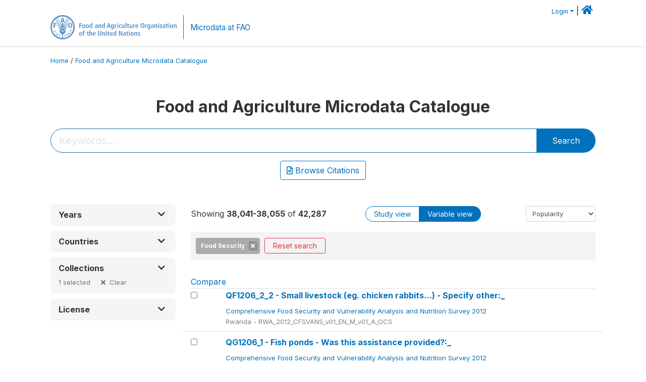

--- FILE ---
content_type: text/html; charset=UTF-8
request_url: https://microdata.fao.org/index.php/catalog/?view=v&collection%5B%5D=Food-Security&page=2537
body_size: 21666
content:
<!DOCTYPE html>
<html>

<head>
    <meta charset="utf-8">
<meta http-equiv="X-UA-Compatible" content="IE=edge">
<meta name="viewport" content="width=device-width, initial-scale=1">

<title>Data Catalog</title>

    
    <link rel="stylesheet" href="https://cdnjs.cloudflare.com/ajax/libs/font-awesome/5.15.4/css/all.min.css" integrity="sha512-1ycn6IcaQQ40/MKBW2W4Rhis/DbILU74C1vSrLJxCq57o941Ym01SwNsOMqvEBFlcgUa6xLiPY/NS5R+E6ztJQ==" crossorigin="anonymous" referrerpolicy="no-referrer" />
    <link rel="stylesheet" href="https://stackpath.bootstrapcdn.com/bootstrap/4.1.3/css/bootstrap.min.css" integrity="sha384-MCw98/SFnGE8fJT3GXwEOngsV7Zt27NXFoaoApmYm81iuXoPkFOJwJ8ERdknLPMO" crossorigin="anonymous">
    

<link rel="stylesheet" href="https://microdata.fao.org/themes/fam52/css/style.css?v2021-231">
<link rel="stylesheet" href="https://microdata.fao.org/themes/fam52/css/custom.css?v2021">
<link rel="stylesheet" href="https://microdata.fao.org/themes/fam52/css/home.css?v03212019">
<link rel="stylesheet" href="https://microdata.fao.org/themes/fam52/css/variables.css?v07042021">
<link rel="stylesheet" href="https://microdata.fao.org/themes/fam52/css/facets.css?v062021">
<link rel="stylesheet" href="https://microdata.fao.org/themes/fam52/css/catalog-tab.css?v07052021">
<link rel="stylesheet" href="https://microdata.fao.org/themes/fam52/css/catalog-card.css?v10102021-1">
<link rel="stylesheet" href="https://microdata.fao.org/themes/fam52/css/filter-action-bar.css?v14052021-3">

    <script src="//code.jquery.com/jquery-3.2.1.min.js"></script>
    <script src="https://cdnjs.cloudflare.com/ajax/libs/popper.js/1.14.3/umd/popper.min.js" integrity="sha384-ZMP7rVo3mIykV+2+9J3UJ46jBk0WLaUAdn689aCwoqbBJiSnjAK/l8WvCWPIPm49" crossorigin="anonymous"></script>
    <script src="https://stackpath.bootstrapcdn.com/bootstrap/4.1.3/js/bootstrap.min.js" integrity="sha384-ChfqqxuZUCnJSK3+MXmPNIyE6ZbWh2IMqE241rYiqJxyMiZ6OW/JmZQ5stwEULTy" crossorigin="anonymous"></script>

<script type="text/javascript">
    var CI = {'base_url': 'https://microdata.fao.org/index.php'};

    if (top.frames.length!=0) {
        top.location=self.document.location;
    }

    $(document).ready(function()  {
        /*global ajax error handler */
        $( document ).ajaxError(function(event, jqxhr, settings, exception) {
            if(jqxhr.status==401){
                window.location=CI.base_url+'/auth/login/?destination=catalog/';
            }
            else if (jqxhr.status>=500){
                alert(jqxhr.responseText);
            }
        });

    }); //end-document-ready

</script>

<script>
    // Show custom information in the remote data access section
    $(document).ready(function() {
        var idno = $(".study-idno").html().replace(/\s+/g, '');
        if (idno == "PER_2013-2022_INFFS_v01_EN_M_v01_A_ESS") {          // Peru
              
            const p1 = "aW52Z";
            const p2 = "W50YX";
            const p3 = "Jpb3NAc2VyZm9yLmdvYi5wZQ==";

            const email = atob(p1 + p2 + p3);          
            $(".remote-data-access").html("<h2>Data available from external repository</h2><p>For access to microdata, please contact:</p><div class='remote-access-link'><a href='mailto:"+email+"' target='_blank'>"+email+"</a></div>");   
        }   
        if (idno == "NPL_2014_NFI_v01_M_v01_A_ESS") {          // Nepal
              
            const p1 = "aW5mb";
            const p2 = "0Bmcn";
            const p3 = "RjLmdvdi5ucA==";

            const email = atob(p1 + p2 + p3);          
            $(".remote-data-access").html("<h2>Data available from external repository</h2><p>For access to microdata, please contact:</p><div class='remote-access-link'><a href='mailto:"+email+"' target='_blank'>"+email+"</a></div>");   
        }        
    });
</script>


<script type="text/javascript" src="https://microdata.fao.org/javascript/jquery.history.min.js?v=012026"></script>
    <script async src="https://www.googletagmanager.com/gtag/js?id=G-0ZMCRYB8EX"></script>
<script>
  window.dataLayer = window.dataLayer || [];
  function gtag(){dataLayer.push(arguments);}
  gtag('js', new Date());

  gtag('config', 'G-0ZMCRYB8EX');

  
  $(function() {
    $(document).ajaxSend(function(event, request, settings) {
        gtag('event', 'page_view', {
            page_path: settings.url
        })
    });

    //track file downloads
    $('.resources .download').on('click', function() {
        gtag('event', 'download', {
            'event_label': $(this).attr("title"),
            'event_category': $(this).attr("href"),
            'non_interaction': true
        });
    });

});
</script></head>

<body>
    
    <!-- site header -->
    <style>
.site-header .navbar-light .no-logo .navbar-brand--sitename {border:0px!important;margin-left:0px}
.site-header .navbar-light .no-logo .nada-site-title {font-size:18px;}
</style>

<header class="site-header">

        

    <div class="container">
         


<!--  /***** Login Bar Start *****/ -->
<div>
            <div class="col-12 mt-2 mb-2 wb-login-link login-bar">
            <div class="float-right">
            <div class="dropdown ml-auto">
                <a class="dropdown-toggle small" href="" id="dropdownMenuLink" data-toggle="dropdown" aria-haspopup="true" aria-expanded="false"><i class="fa fa-user-circle-o fa-lg"></i>Login</a>
                <div class="dropdown-menu dropdown-menu-right" aria-labelledby="dropdownMenuLink">
                    <a class="dropdown-item small" href="https://microdata.fao.org/index.php/auth/login">Login</a>
                </div>
                
                                |   <a href="http://www.fao.org/food-agriculture-microdata"><i class="fa fa-home" style="font-size:20px;"></i> </a>
            </div>
            </div>
        </div>

    </div>
<!-- /row -->
<!--  /***** Login Bar Close *****/ -->        <div class="row">
            <div class="col-12">
                <nav class="navbar navbar-expand-md navbar-light rounded navbar-toggleable-md wb-navbar ">

                                                            <div class="navbar-brand navbar-expand-md">
                        <div class="navbar-brand--logo ">
                            <a href="http://www.fao.org" class="g01v1-logo nada-logo " >
                                    
                                <img title="fao.org" src="https://microdata.fao.org/themes/fam52/images/fao-logo-en.svg" class="img-responsive">
                            </a>        
                    </div>
                        <div class="navbar-brand--sitename navbar-expand-md">
                            <div><a class="nada-site-title"  href="https://www.fao.org/food-agriculture-microdata">Microdata at FAO</a></div>
                                                    </div>
                    </div>
                    

                                                            
                    <!-- Start menus -->
                                        
                    <!-- Close Menus -->
                    <!-- Citations menu if required 
                    <div><a class="fas fa-book" href="https://microdata.fao.org/index.php/citations"> Citations</a></div>-->
                    <!-- Close Menus -->
                </nav>
                
            </div>
            
        </div>
        <!-- /row -->
        
    </div>
    
</header>

    
    <!-- page body -->
    <div class="wp-page-body container default-wrapper page-catalog catalog">

        <div class="body-content-wrap theme-nada-2">

            <!--breadcrumbs -->
            
            <div class="container">
                                                    <ol class="breadcrumb wb-breadcrumb">
                        	    <div class="breadcrumbs" xmlns:v="http://rdf.data-vocabulary.org/#">
           <span typeof="v:Breadcrumb">
                		         <a href="https://microdata.fao.org/index.php/" rel="v:url" property="v:title">Home</a> /
                        
       </span>
                  <span typeof="v:Breadcrumb">
        	         	         <a class="active" href="https://microdata.fao.org/index.php/catalog" rel="v:url" property="v:title">Food and Agriculture Microdata Catalogue</a>
                        
       </span>
               </div>
                    </ol>
                            </div>
            <!-- /breadcrumbs -->
            
            
  
            <style>
.disabled-facet{background:red;display:none;}
.facet-group-title{
    font-size:12px;
    color:#545b62;
    margin-top:10px;
    margin-bottom:10px;
    font-weight:bold;
}
.study-subtitle{
    font-size:small;
}
</style>
<div class="container catalog-search-container">
    <!--search bar-->
    
<form method="get" id="catalog-search-form">    

<div class="nada-search-box wb-controls-wrapper">
    <div class="row mb-5 justify-content-center align-items-center">
    <h1 class="wb-library-search-title  pb-3">Food and Agriculture Microdata Catalogue</h1>
        <div class="input-group col-md-12 search-box-container">            
        <input class="form-control form-control-lg py-2 search-keywords" id="search-keywords" name="sk" value="" placeholder="Keywords..."  >
        <span class="input-group-append">
            <button class="btn btn-primary btn-search-submit" type="submit" id="submit_search">
                <!-- <i class="fa fa-search"></i> -->
                Search            </button>
            <a href="https://microdata.fao.org/index.php/catalog/" class="close clear-search-button" aria-label="Close">
                <span aria-hidden="true">&times;</span>
            </a>
        </span>
        
        </div>
        <span class="keyword-suggestions"></span>
        <div class="wb-library-search--browse my-3">
        <!-- <button type="button" class="btn btn-outline-primary"><a href="https://microdata.fao.org/index.php/collections"><i class="far fa-file-alt"></i>  Collections </a> </button> -->
        <button type="button" class="btn btn-outline-primary"><a href="https://microdata.fao.org/index.php/citations"><i class="far fa-file-alt"></i> Browse  Citations </a></button>
                </div>
    </div>    
</div>

         





    <input type="hidden" name="tab_type" id="tab_type" value=""/>
        <input type="hidden" name="page" id="page" value="2537"/>
        <input type="hidden" name="view" id="view" value="v"/>
    <input type="hidden" name="image_view" id="image_view" value=""/>

    
                
   

            

<div class="row">

        <!--left side bar -->
    <div class="col-12 col-lg-3 col-md-4">

        <nav class="navbar navbar-expand-sm navbar-expand-filters">
            
            <button class="navbar-toggler btn-block navbar-toggler-filter" type="button" data-toggle="collapse" data-target="#navbarSupportedContent" aria-controls="navbarSupportedContent" aria-expanded="false" aria-label="Toggle navigation">
                <span class="btn btn-outline-secondary btn-block" xstyle="font-size:12px"><i class="fa fa-sliders" aria-hidden="true"></i> Filters</span>
            </button>
            <div class="collapse navbar-collapse" id="navbarSupportedContent">

                <div class="filters-container">
                                            <div id="filter-by-year" class="sidebar-filter wb-ihsn-sidebar-filter filter-by-year filter-box ">
    
    <h6 class="togglable"> 
        <div 
        class="wb-filter-title collapsed" 
        data-toggle="collapse" 
        href="#facet-year" role="button" aria-expanded="false" aria-controls="facet-year">
            <i class="fa fa-filter pr-2"></i>
            <span class="text-capitalize">Years</span>
            <span class="float-right" >
            <i class="icon-toggle icon-collapsed float-right fa fa-chevron-down"></i>
            <i class="icon-toggle icon-expanded float-right fa fa-chevron-up"></i>
            </span>
        </div>

        <div class="wb-filter-subtitle clear-button-container clear-disabled" >
            <span><span class="selected-items"></span> selected  </span>
            <a class="btn btn-link btn-sm rounded clear lnk-filter-reset">Clear</a>
        </div>
    </h6> 

    <div id="facet-year" class="sidebar-filter-entries collapse">        
        <form>
            <div class="row">
            <div class="col">
                <p class="mb-0 pb-0">From</p>
                <div class="form-group mb-0">
                    <select name="from" id="from"  class="form-control">
<option value=""> </option>
<option value="2025">2025</option>
<option value="2024">2024</option>
<option value="2023">2023</option>
<option value="2022">2022</option>
<option value="2021">2021</option>
<option value="2020">2020</option>
<option value="2019">2019</option>
<option value="2018">2018</option>
<option value="2017">2017</option>
<option value="2016">2016</option>
<option value="2015">2015</option>
<option value="2014">2014</option>
<option value="2013">2013</option>
<option value="2012">2012</option>
<option value="2011">2011</option>
<option value="2010">2010</option>
<option value="2009">2009</option>
<option value="2008">2008</option>
<option value="2007">2007</option>
<option value="2006">2006</option>
<option value="2005">2005</option>
<option value="2004">2004</option>
<option value="2003">2003</option>
<option value="2002">2002</option>
<option value="2001">2001</option>
<option value="2000">2000</option>
<option value="1999">1999</option>
<option value="1998">1998</option>
<option value="1997">1997</option>
<option value="1996">1996</option>
<option value="1995">1995</option>
<option value="1994">1994</option>
<option value="1993">1993</option>
<option value="1992">1992</option>
<option value="1991">1991</option>
<option value="1990">1990</option>
<option value="1989">1989</option>
<option value="1988">1988</option>
<option value="1987">1987</option>
<option value="1986">1986</option>
<option value="1985">1985</option>
<option value="1984">1984</option>
<option value="1983">1983</option>
</select>
                </div>
            </div>
            <div class="col">
                <p class="mb-0 pb-0">To</p>
                <div class="form-group">
                    <select name="to" id="to" class="form-control">
<option value=""> </option>
<option value="2025">2025</option>
<option value="2024">2024</option>
<option value="2023">2023</option>
<option value="2022">2022</option>
<option value="2021">2021</option>
<option value="2020">2020</option>
<option value="2019">2019</option>
<option value="2018">2018</option>
<option value="2017">2017</option>
<option value="2016">2016</option>
<option value="2015">2015</option>
<option value="2014">2014</option>
<option value="2013">2013</option>
<option value="2012">2012</option>
<option value="2011">2011</option>
<option value="2010">2010</option>
<option value="2009">2009</option>
<option value="2008">2008</option>
<option value="2007">2007</option>
<option value="2006">2006</option>
<option value="2005">2005</option>
<option value="2004">2004</option>
<option value="2003">2003</option>
<option value="2002">2002</option>
<option value="2001">2001</option>
<option value="2000">2000</option>
<option value="1999">1999</option>
<option value="1998">1998</option>
<option value="1997">1997</option>
<option value="1996">1996</option>
<option value="1995">1995</option>
<option value="1994">1994</option>
<option value="1993">1993</option>
<option value="1992">1992</option>
<option value="1991">1991</option>
<option value="1990">1990</option>
<option value="1989">1989</option>
<option value="1988">1988</option>
<option value="1987">1987</option>
<option value="1986">1986</option>
<option value="1985">1985</option>
<option value="1984">1984</option>
<option value="1983">1983</option>
</select>
                </div>
            </div>
            </div>
        </form>
    </div>

</div>
                                                                                                                                    
<div id="filter-by-country" class="sidebar-filter wb-ihsn-sidebar-filter filter-box filter-by-country ">
    
    <!-- Card Header / Toggle -->
    <h6 class="togglable"> 
        <div 
        class="wb-filter-title collapsed" 
        data-toggle="collapse" 
        href="#facet-country" role="button" aria-expanded="false" aria-controls="facet-country">
            <i class="fa fa-filter pr-2"></i>
            <span class="text-capitalize">Countries</span>
            <span class="float-right" >
            <i class="icon-toggle icon-collapsed float-right fa fa-chevron-down"></i>
            <i class="icon-toggle icon-expanded float-right fa fa-chevron-up"></i>
            </span>
        </div>

        <div class="wb-filter-subtitle clear-button-container clear-disabled" >
            <span><span class="selected-items"></span> selected  </span>
            <a class="btn btn-link btn-sm rounded clear lnk-filter-reset">Clear</a>
        </div>
    </h6> 
    
    
    
    
    <div id="facet-country" class="sidebar-filter-entries collapse country-container items-container">        
                <div class="wb-card-header">       
            <div class="wb-search-control input-group input-group-sm mb-3">
                <input type="text" class="form-control facet-filter-values" placeholder="Filter...">
                <div class="input-group-append">
                    <button class="btn btn-link facet-filter-values-clear" type="button" style="display:none;">
                        <i class="fas fa-times"></i>
                    </button>
                </div>
            </div>
        </div> 
                <div class="items-container ">
            
                                                                        <div class="form-check item-country 1 item inactive">
                        <label class="form-check-label" for="country-1" 1>
                            <input class="form-check-input chk chk-country" type="checkbox" name="country[]"
                                value="1"
                                data-title="Afghanistan"
                                id="country-1"
                                >
                                
                                                                    Afghanistan                                                                
                                                                    <span class="count">(17)</span>
                                                        </label>
                    </div>
                                                                            <div class="form-check item-country 2 item inactive">
                        <label class="form-check-label" for="country-2" 2>
                            <input class="form-check-input chk chk-country" type="checkbox" name="country[]"
                                value="2"
                                data-title="Albania"
                                id="country-2"
                                >
                                
                                                                    Albania                                                                
                                                                    <span class="count">(13)</span>
                                                        </label>
                    </div>
                                                                            <div class="form-check item-country 3 item inactive">
                        <label class="form-check-label" for="country-4" 4>
                            <input class="form-check-input chk chk-country" type="checkbox" name="country[]"
                                value="4"
                                data-title="Algeria"
                                id="country-4"
                                >
                                
                                                                    Algeria                                                                
                                                                    <span class="count">(10)</span>
                                                        </label>
                    </div>
                                                                            <div class="form-check item-country 4 item inactive">
                        <label class="form-check-label" for="country-5" 5>
                            <input class="form-check-input chk chk-country" type="checkbox" name="country[]"
                                value="5"
                                data-title="American Samoa"
                                id="country-5"
                                >
                                
                                                                    American Samoa                                                                
                                                                    <span class="count">(2)</span>
                                                        </label>
                    </div>
                                                                            <div class="form-check item-country 5 item inactive">
                        <label class="form-check-label" for="country-7" 7>
                            <input class="form-check-input chk chk-country" type="checkbox" name="country[]"
                                value="7"
                                data-title="Angola"
                                id="country-7"
                                >
                                
                                                                    Angola                                                                
                                                                    <span class="count">(1)</span>
                                                        </label>
                    </div>
                                                                            <div class="form-check item-country 6 item inactive">
                        <label class="form-check-label" for="country-8" 8>
                            <input class="form-check-input chk chk-country" type="checkbox" name="country[]"
                                value="8"
                                data-title="Antigua and Barbuda"
                                id="country-8"
                                >
                                
                                                                    Antigua and Barbuda                                                                
                                                                    <span class="count">(2)</span>
                                                        </label>
                    </div>
                                                                            <div class="form-check item-country 7 item inactive">
                        <label class="form-check-label" for="country-10" 10>
                            <input class="form-check-input chk chk-country" type="checkbox" name="country[]"
                                value="10"
                                data-title="Argentina"
                                id="country-10"
                                >
                                
                                                                    Argentina                                                                
                                                                    <span class="count">(15)</span>
                                                        </label>
                    </div>
                                                                            <div class="form-check item-country 8 item inactive">
                        <label class="form-check-label" for="country-16" 16>
                            <input class="form-check-input chk chk-country" type="checkbox" name="country[]"
                                value="16"
                                data-title="Armenia"
                                id="country-16"
                                >
                                
                                                                    Armenia                                                                
                                                                    <span class="count">(25)</span>
                                                        </label>
                    </div>
                                                                            <div class="form-check item-country 9 item inactive">
                        <label class="form-check-label" for="country-11" 11>
                            <input class="form-check-input chk chk-country" type="checkbox" name="country[]"
                                value="11"
                                data-title="Australia"
                                id="country-11"
                                >
                                
                                                                    Australia                                                                
                                                                    <span class="count">(11)</span>
                                                        </label>
                    </div>
                                                                            <div class="form-check item-country 10 item inactive">
                        <label class="form-check-label" for="country-12" 12>
                            <input class="form-check-input chk chk-country" type="checkbox" name="country[]"
                                value="12"
                                data-title="Austria"
                                id="country-12"
                                >
                                
                                                                    Austria                                                                
                                                                    <span class="count">(11)</span>
                                                        </label>
                    </div>
                                                                            <div class="form-check item-country 11 item inactive">
                        <label class="form-check-label" for="country-9" 9>
                            <input class="form-check-input chk chk-country" type="checkbox" name="country[]"
                                value="9"
                                data-title="Azerbaijan"
                                id="country-9"
                                >
                                
                                                                    Azerbaijan                                                                
                                                                    <span class="count">(6)</span>
                                                        </label>
                    </div>
                                                                            <div class="form-check item-country 12 item inactive">
                        <label class="form-check-label" for="country-13" 13>
                            <input class="form-check-input chk chk-country" type="checkbox" name="country[]"
                                value="13"
                                data-title="Bahamas"
                                id="country-13"
                                >
                                
                                                                    Bahamas                                                                
                                                                    <span class="count">(1)</span>
                                                        </label>
                    </div>
                                                                            <div class="form-check item-country 13 item inactive">
                        <label class="form-check-label" for="country-15" 15>
                            <input class="form-check-input chk chk-country" type="checkbox" name="country[]"
                                value="15"
                                data-title="Bangladesh"
                                id="country-15"
                                >
                                
                                                                    Bangladesh                                                                
                                                                    <span class="count">(23)</span>
                                                        </label>
                    </div>
                                                                            <div class="form-check item-country 14 item inactive">
                        <label class="form-check-label" for="country-17" 17>
                            <input class="form-check-input chk chk-country" type="checkbox" name="country[]"
                                value="17"
                                data-title="Barbados"
                                id="country-17"
                                >
                                
                                                                    Barbados                                                                
                                                                    <span class="count">(1)</span>
                                                        </label>
                    </div>
                                                                            <div class="form-check item-country 15 item inactive">
                        <label class="form-check-label" for="country-18" 18>
                            <input class="form-check-input chk chk-country" type="checkbox" name="country[]"
                                value="18"
                                data-title="Belgium"
                                id="country-18"
                                >
                                
                                                                    Belgium                                                                
                                                                    <span class="count">(11)</span>
                                                        </label>
                    </div>
                                                                            <div class="form-check item-country 16 item inactive">
                        <label class="form-check-label" for="country-26" 26>
                            <input class="form-check-input chk chk-country" type="checkbox" name="country[]"
                                value="26"
                                data-title="Belize"
                                id="country-26"
                                >
                                
                                                                    Belize                                                                
                                                                    <span class="count">(1)</span>
                                                        </label>
                    </div>
                                                                            <div class="form-check item-country 17 item inactive">
                        <label class="form-check-label" for="country-59" 59>
                            <input class="form-check-input chk chk-country" type="checkbox" name="country[]"
                                value="59"
                                data-title="Benin"
                                id="country-59"
                                >
                                
                                                                    Benin                                                                
                                                                    <span class="count">(4)</span>
                                                        </label>
                    </div>
                                                                            <div class="form-check item-country 18 item inactive">
                        <label class="form-check-label" for="country-20" 20>
                            <input class="form-check-input chk chk-country" type="checkbox" name="country[]"
                                value="20"
                                data-title="Bhutan"
                                id="country-20"
                                >
                                
                                                                    Bhutan                                                                
                                                                    <span class="count">(1)</span>
                                                        </label>
                    </div>
                                                                            <div class="form-check item-country 19 item inactive">
                        <label class="form-check-label" for="country-21" 21>
                            <input class="form-check-input chk chk-country" type="checkbox" name="country[]"
                                value="21"
                                data-title="Bolivia (Plurinational State of)"
                                id="country-21"
                                >
                                
                                                                    Bolivia (Plurinational State of)                                                                
                                                                    <span class="count">(3)</span>
                                                        </label>
                    </div>
                                                                            <div class="form-check item-country 20 item inactive">
                        <label class="form-check-label" for="country-22" 22>
                            <input class="form-check-input chk chk-country" type="checkbox" name="country[]"
                                value="22"
                                data-title="Bosnia and Herzegovina"
                                id="country-22"
                                >
                                
                                                                    Bosnia and Herzegovina                                                                
                                                                    <span class="count">(14)</span>
                                                        </label>
                    </div>
                                                                            <div class="form-check item-country 21 item inactive">
                        <label class="form-check-label" for="country-23" 23>
                            <input class="form-check-input chk chk-country" type="checkbox" name="country[]"
                                value="23"
                                data-title="Botswana"
                                id="country-23"
                                >
                                
                                                                    Botswana                                                                
                                                                    <span class="count">(7)</span>
                                                        </label>
                    </div>
                                                                            <div class="form-check item-country 22 item inactive">
                        <label class="form-check-label" for="country-25" 25>
                            <input class="form-check-input chk chk-country" type="checkbox" name="country[]"
                                value="25"
                                data-title="Brazil"
                                id="country-25"
                                >
                                
                                                                    Brazil                                                                
                                                                    <span class="count">(15)</span>
                                                        </label>
                    </div>
                                                                            <div class="form-check item-country 23 item inactive">
                        <label class="form-check-label" for="country-31" 31>
                            <input class="form-check-input chk chk-country" type="checkbox" name="country[]"
                                value="31"
                                data-title="Bulgaria"
                                id="country-31"
                                >
                                
                                                                    Bulgaria                                                                
                                                                    <span class="count">(14)</span>
                                                        </label>
                    </div>
                                                                            <div class="form-check item-country 24 item inactive">
                        <label class="form-check-label" for="country-230" 230>
                            <input class="form-check-input chk chk-country" type="checkbox" name="country[]"
                                value="230"
                                data-title="Burkina Faso"
                                id="country-230"
                                >
                                
                                                                    Burkina Faso                                                                
                                                                    <span class="count">(4)</span>
                                                        </label>
                    </div>
                                                                            <div class="form-check item-country 25 item inactive">
                        <label class="form-check-label" for="country-38" 38>
                            <input class="form-check-input chk chk-country" type="checkbox" name="country[]"
                                value="38"
                                data-title="Cabo Verde"
                                id="country-38"
                                >
                                
                                                                    Cabo Verde                                                                
                                                                    <span class="count">(2)</span>
                                                        </label>
                    </div>
                                                                            <div class="form-check item-country 26 item inactive">
                        <label class="form-check-label" for="country-35" 35>
                            <input class="form-check-input chk chk-country" type="checkbox" name="country[]"
                                value="35"
                                data-title="Cambodia"
                                id="country-35"
                                >
                                
                                                                    Cambodia                                                                
                                                                    <span class="count">(23)</span>
                                                        </label>
                    </div>
                                                                            <div class="form-check item-country 27 item inactive">
                        <label class="form-check-label" for="country-36" 36>
                            <input class="form-check-input chk chk-country" type="checkbox" name="country[]"
                                value="36"
                                data-title="Cameroon"
                                id="country-36"
                                >
                                
                                                                    Cameroon                                                                
                                                                    <span class="count">(14)</span>
                                                        </label>
                    </div>
                                                                            <div class="form-check item-country 28 item inactive">
                        <label class="form-check-label" for="country-37" 37>
                            <input class="form-check-input chk chk-country" type="checkbox" name="country[]"
                                value="37"
                                data-title="Canada"
                                id="country-37"
                                >
                                
                                                                    Canada                                                                
                                                                    <span class="count">(1)</span>
                                                        </label>
                    </div>
                                                                            <div class="form-check item-country 29 item inactive">
                        <label class="form-check-label" for="country-40" 40>
                            <input class="form-check-input chk chk-country" type="checkbox" name="country[]"
                                value="40"
                                data-title="Central African Republic"
                                id="country-40"
                                >
                                
                                                                    Central African Republic                                                                
                                                                    <span class="count">(5)</span>
                                                        </label>
                    </div>
                                                                            <div class="form-check item-country 30 item inactive">
                        <label class="form-check-label" for="country-42" 42>
                            <input class="form-check-input chk chk-country" type="checkbox" name="country[]"
                                value="42"
                                data-title="Chad"
                                id="country-42"
                                >
                                
                                                                    Chad                                                                
                                                                    <span class="count">(8)</span>
                                                        </label>
                    </div>
                                                                            <div class="form-check item-country 31 item inactive">
                        <label class="form-check-label" for="country-43" 43>
                            <input class="form-check-input chk chk-country" type="checkbox" name="country[]"
                                value="43"
                                data-title="Chile"
                                id="country-43"
                                >
                                
                                                                    Chile                                                                
                                                                    <span class="count">(5)</span>
                                                        </label>
                    </div>
                                                                            <div class="form-check item-country 32 item inactive">
                        <label class="form-check-label" for="country-44" 44>
                            <input class="form-check-input chk chk-country" type="checkbox" name="country[]"
                                value="44"
                                data-title="China"
                                id="country-44"
                                >
                                
                                                                    China                                                                
                                                                    <span class="count">(4)</span>
                                                        </label>
                    </div>
                                                                            <div class="form-check item-country 33 item inactive">
                        <label class="form-check-label" for="country-48" 48>
                            <input class="form-check-input chk chk-country" type="checkbox" name="country[]"
                                value="48"
                                data-title="Colombia"
                                id="country-48"
                                >
                                
                                                                    Colombia                                                                
                                                                    <span class="count">(6)</span>
                                                        </label>
                    </div>
                                                                            <div class="form-check item-country 34 item inactive">
                        <label class="form-check-label" for="country-49" 49>
                            <input class="form-check-input chk chk-country" type="checkbox" name="country[]"
                                value="49"
                                data-title="Comoros"
                                id="country-49"
                                >
                                
                                                                    Comoros                                                                
                                                                    <span class="count">(1)</span>
                                                        </label>
                    </div>
                                                                            <div class="form-check item-country 35 item inactive">
                        <label class="form-check-label" for="country-51" 51>
                            <input class="form-check-input chk chk-country" type="checkbox" name="country[]"
                                value="51"
                                data-title="Congo"
                                id="country-51"
                                >
                                
                                                                    Congo                                                                
                                                                    <span class="count">(2)</span>
                                                        </label>
                    </div>
                                                                            <div class="form-check item-country 36 item inactive">
                        <label class="form-check-label" for="country-53" 53>
                            <input class="form-check-input chk chk-country" type="checkbox" name="country[]"
                                value="53"
                                data-title="Cook Islands"
                                id="country-53"
                                >
                                
                                                                    Cook Islands                                                                
                                                                    <span class="count">(1)</span>
                                                        </label>
                    </div>
                                                                            <div class="form-check item-country 37 item inactive">
                        <label class="form-check-label" for="country-54" 54>
                            <input class="form-check-input chk chk-country" type="checkbox" name="country[]"
                                value="54"
                                data-title="Costa Rica"
                                id="country-54"
                                >
                                
                                                                    Costa Rica                                                                
                                                                    <span class="count">(9)</span>
                                                        </label>
                    </div>
                                                                            <div class="form-check item-country 38 item inactive">
                        <label class="form-check-label" for="country-109" 109>
                            <input class="form-check-input chk chk-country" type="checkbox" name="country[]"
                                value="109"
                                data-title="Côte d&#039;Ivoire"
                                id="country-109"
                                >
                                
                                                                    Côte d'Ivoire                                                                
                                                                    <span class="count">(10)</span>
                                                        </label>
                    </div>
                                                                            <div class="form-check item-country 39 item inactive">
                        <label class="form-check-label" for="country-55" 55>
                            <input class="form-check-input chk chk-country" type="checkbox" name="country[]"
                                value="55"
                                data-title="Croatia"
                                id="country-55"
                                >
                                
                                                                    Croatia                                                                
                                                                    <span class="count">(12)</span>
                                                        </label>
                    </div>
                                                                            <div class="form-check item-country 40 item inactive">
                        <label class="form-check-label" for="country-57" 57>
                            <input class="form-check-input chk chk-country" type="checkbox" name="country[]"
                                value="57"
                                data-title="Cyprus"
                                id="country-57"
                                >
                                
                                                                    Cyprus                                                                
                                                                    <span class="count">(2)</span>
                                                        </label>
                    </div>
                                                                            <div class="form-check item-country 41 item inactive">
                        <label class="form-check-label" for="country-58" 58>
                            <input class="form-check-input chk chk-country" type="checkbox" name="country[]"
                                value="58"
                                data-title="Czechia"
                                id="country-58"
                                >
                                
                                                                    Czechia                                                                
                                                                    <span class="count">(11)</span>
                                                        </label>
                    </div>
                                                                            <div class="form-check item-country 42 item inactive">
                        <label class="form-check-label" for="country-52" 52>
                            <input class="form-check-input chk chk-country" type="checkbox" name="country[]"
                                value="52"
                                data-title="Democratic Republic of the Congo"
                                id="country-52"
                                >
                                
                                                                    Democratic Republic of the Congo                                                                
                                                                    <span class="count">(13)</span>
                                                        </label>
                    </div>
                                                                            <div class="form-check item-country 43 item inactive">
                        <label class="form-check-label" for="country-60" 60>
                            <input class="form-check-input chk chk-country" type="checkbox" name="country[]"
                                value="60"
                                data-title="Denmark"
                                id="country-60"
                                >
                                
                                                                    Denmark                                                                
                                                                    <span class="count">(12)</span>
                                                        </label>
                    </div>
                                                                            <div class="form-check item-country 44 item inactive">
                        <label class="form-check-label" for="country-79" 79>
                            <input class="form-check-input chk chk-country" type="checkbox" name="country[]"
                                value="79"
                                data-title="Djibouti"
                                id="country-79"
                                >
                                
                                                                    Djibouti                                                                
                                                                    <span class="count">(6)</span>
                                                        </label>
                    </div>
                                                                            <div class="form-check item-country 45 item inactive">
                        <label class="form-check-label" for="country-63" 63>
                            <input class="form-check-input chk chk-country" type="checkbox" name="country[]"
                                value="63"
                                data-title="Ecuador"
                                id="country-63"
                                >
                                
                                                                    Ecuador                                                                
                                                                    <span class="count">(11)</span>
                                                        </label>
                    </div>
                                                                            <div class="form-check item-country 46 item inactive">
                        <label class="form-check-label" for="country-225" 225>
                            <input class="form-check-input chk chk-country" type="checkbox" name="country[]"
                                value="225"
                                data-title="Egypt"
                                id="country-225"
                                >
                                
                                                                    Egypt                                                                
                                                                    <span class="count">(11)</span>
                                                        </label>
                    </div>
                                                                            <div class="form-check item-country 47 item inactive">
                        <label class="form-check-label" for="country-64" 64>
                            <input class="form-check-input chk chk-country" type="checkbox" name="country[]"
                                value="64"
                                data-title="El Salvador"
                                id="country-64"
                                >
                                
                                                                    El Salvador                                                                
                                                                    <span class="count">(12)</span>
                                                        </label>
                    </div>
                                                                            <div class="form-check item-country 48 item inactive">
                        <label class="form-check-label" for="country-65" 65>
                            <input class="form-check-input chk chk-country" type="checkbox" name="country[]"
                                value="65"
                                data-title="Equatorial Guinea"
                                id="country-65"
                                >
                                
                                                                    Equatorial Guinea                                                                
                                                                    <span class="count">(2)</span>
                                                        </label>
                    </div>
                                                                            <div class="form-check item-country 49 item inactive">
                        <label class="form-check-label" for="country-68" 68>
                            <input class="form-check-input chk chk-country" type="checkbox" name="country[]"
                                value="68"
                                data-title="Estonia"
                                id="country-68"
                                >
                                
                                                                    Estonia                                                                
                                                                    <span class="count">(12)</span>
                                                        </label>
                    </div>
                                                                            <div class="form-check item-country 50 item inactive">
                        <label class="form-check-label" for="country-206" 206>
                            <input class="form-check-input chk chk-country" type="checkbox" name="country[]"
                                value="206"
                                data-title="Eswatini"
                                id="country-206"
                                >
                                
                                                                    Eswatini                                                                
                                                                    <span class="count">(4)</span>
                                                        </label>
                    </div>
                                                                            <div class="form-check item-country 51 item inactive">
                        <label class="form-check-label" for="country-66" 66>
                            <input class="form-check-input chk chk-country" type="checkbox" name="country[]"
                                value="66"
                                data-title="Ethiopia"
                                id="country-66"
                                >
                                
                                                                    Ethiopia                                                                
                                                                    <span class="count">(23)</span>
                                                        </label>
                    </div>
                                                                            <div class="form-check item-country 52 item inactive">
                        <label class="form-check-label" for="country-72" 72>
                            <input class="form-check-input chk chk-country" type="checkbox" name="country[]"
                                value="72"
                                data-title="Fiji"
                                id="country-72"
                                >
                                
                                                                    Fiji                                                                
                                                                    <span class="count">(4)</span>
                                                        </label>
                    </div>
                                                                            <div class="form-check item-country 53 item inactive">
                        <label class="form-check-label" for="country-73" 73>
                            <input class="form-check-input chk chk-country" type="checkbox" name="country[]"
                                value="73"
                                data-title="Finland"
                                id="country-73"
                                >
                                
                                                                    Finland                                                                
                                                                    <span class="count">(9)</span>
                                                        </label>
                    </div>
                                                                            <div class="form-check item-country 54 item inactive">
                        <label class="form-check-label" for="country-75" 75>
                            <input class="form-check-input chk chk-country" type="checkbox" name="country[]"
                                value="75"
                                data-title="France"
                                id="country-75"
                                >
                                
                                                                    France                                                                
                                                                    <span class="count">(11)</span>
                                                        </label>
                    </div>
                                                                            <div class="form-check item-country 55 item inactive">
                        <label class="form-check-label" for="country-76" 76>
                            <input class="form-check-input chk chk-country" type="checkbox" name="country[]"
                                value="76"
                                data-title="French Guiana"
                                id="country-76"
                                >
                                
                                                                    French Guiana                                                                
                                                                    <span class="count">(1)</span>
                                                        </label>
                    </div>
                                                                            <div class="form-check item-country 56 item inactive">
                        <label class="form-check-label" for="country-77" 77>
                            <input class="form-check-input chk chk-country" type="checkbox" name="country[]"
                                value="77"
                                data-title="French Polynesia"
                                id="country-77"
                                >
                                
                                                                    French Polynesia                                                                
                                                                    <span class="count">(1)</span>
                                                        </label>
                    </div>
                                                                            <div class="form-check item-country 57 item inactive">
                        <label class="form-check-label" for="country-82" 82>
                            <input class="form-check-input chk chk-country" type="checkbox" name="country[]"
                                value="82"
                                data-title="Gambia"
                                id="country-82"
                                >
                                
                                                                    Gambia                                                                
                                                                    <span class="count">(8)</span>
                                                        </label>
                    </div>
                                                                            <div class="form-check item-country 58 item inactive">
                        <label class="form-check-label" for="country-81" 81>
                            <input class="form-check-input chk chk-country" type="checkbox" name="country[]"
                                value="81"
                                data-title="Georgia"
                                id="country-81"
                                >
                                
                                                                    Georgia                                                                
                                                                    <span class="count">(18)</span>
                                                        </label>
                    </div>
                                                                            <div class="form-check item-country 59 item inactive">
                        <label class="form-check-label" for="country-84" 84>
                            <input class="form-check-input chk chk-country" type="checkbox" name="country[]"
                                value="84"
                                data-title="Germany"
                                id="country-84"
                                >
                                
                                                                    Germany                                                                
                                                                    <span class="count">(12)</span>
                                                        </label>
                    </div>
                                                                            <div class="form-check item-country 60 item inactive">
                        <label class="form-check-label" for="country-85" 85>
                            <input class="form-check-input chk chk-country" type="checkbox" name="country[]"
                                value="85"
                                data-title="Ghana"
                                id="country-85"
                                >
                                
                                                                    Ghana                                                                
                                                                    <span class="count">(15)</span>
                                                        </label>
                    </div>
                                                                            <div class="form-check item-country 61 item inactive">
                        <label class="form-check-label" for="country-88" 88>
                            <input class="form-check-input chk chk-country" type="checkbox" name="country[]"
                                value="88"
                                data-title="Greece"
                                id="country-88"
                                >
                                
                                                                    Greece                                                                
                                                                    <span class="count">(7)</span>
                                                        </label>
                    </div>
                                                                            <div class="form-check item-country 62 item inactive">
                        <label class="form-check-label" for="country-90" 90>
                            <input class="form-check-input chk chk-country" type="checkbox" name="country[]"
                                value="90"
                                data-title="Grenada"
                                id="country-90"
                                >
                                
                                                                    Grenada                                                                
                                                                    <span class="count">(1)</span>
                                                        </label>
                    </div>
                                                                            <div class="form-check item-country 63 item inactive">
                        <label class="form-check-label" for="country-91" 91>
                            <input class="form-check-input chk chk-country" type="checkbox" name="country[]"
                                value="91"
                                data-title="Guadeloupe"
                                id="country-91"
                                >
                                
                                                                    Guadeloupe                                                                
                                                                    <span class="count">(1)</span>
                                                        </label>
                    </div>
                                                                            <div class="form-check item-country 64 item inactive">
                        <label class="form-check-label" for="country-92" 92>
                            <input class="form-check-input chk chk-country" type="checkbox" name="country[]"
                                value="92"
                                data-title="Guam"
                                id="country-92"
                                >
                                
                                                                    Guam                                                                
                                                                    <span class="count">(1)</span>
                                                        </label>
                    </div>
                                                                            <div class="form-check item-country 65 item inactive">
                        <label class="form-check-label" for="country-93" 93>
                            <input class="form-check-input chk chk-country" type="checkbox" name="country[]"
                                value="93"
                                data-title="Guatemala"
                                id="country-93"
                                >
                                
                                                                    Guatemala                                                                
                                                                    <span class="count">(15)</span>
                                                        </label>
                    </div>
                                                                            <div class="form-check item-country 66 item inactive">
                        <label class="form-check-label" for="country-94" 94>
                            <input class="form-check-input chk chk-country" type="checkbox" name="country[]"
                                value="94"
                                data-title="Guinea"
                                id="country-94"
                                >
                                
                                                                    Guinea                                                                
                                                                    <span class="count">(7)</span>
                                                        </label>
                    </div>
                                                                            <div class="form-check item-country 67 item inactive">
                        <label class="form-check-label" for="country-175" 175>
                            <input class="form-check-input chk chk-country" type="checkbox" name="country[]"
                                value="175"
                                data-title="Guinea-Bissau"
                                id="country-175"
                                >
                                
                                                                    Guinea-Bissau                                                                
                                                                    <span class="count">(3)</span>
                                                        </label>
                    </div>
                                                                            <div class="form-check item-country 68 item inactive">
                        <label class="form-check-label" for="country-96" 96>
                            <input class="form-check-input chk chk-country" type="checkbox" name="country[]"
                                value="96"
                                data-title="Haiti"
                                id="country-96"
                                >
                                
                                                                    Haiti                                                                
                                                                    <span class="count">(6)</span>
                                                        </label>
                    </div>
                                                                            <div class="form-check item-country 69 item inactive">
                        <label class="form-check-label" for="country-99" 99>
                            <input class="form-check-input chk chk-country" type="checkbox" name="country[]"
                                value="99"
                                data-title="Honduras"
                                id="country-99"
                                >
                                
                                                                    Honduras                                                                
                                                                    <span class="count">(12)</span>
                                                        </label>
                    </div>
                                                                            <div class="form-check item-country 70 item inactive">
                        <label class="form-check-label" for="country-100" 100>
                            <input class="form-check-input chk chk-country" type="checkbox" name="country[]"
                                value="100"
                                data-title="Hungary"
                                id="country-100"
                                >
                                
                                                                    Hungary                                                                
                                                                    <span class="count">(13)</span>
                                                        </label>
                    </div>
                                                                            <div class="form-check item-country 71 item inactive">
                        <label class="form-check-label" for="country-101" 101>
                            <input class="form-check-input chk chk-country" type="checkbox" name="country[]"
                                value="101"
                                data-title="Iceland"
                                id="country-101"
                                >
                                
                                                                    Iceland                                                                
                                                                    <span class="count">(9)</span>
                                                        </label>
                    </div>
                                                                            <div class="form-check item-country 72 item inactive">
                        <label class="form-check-label" for="country-102" 102>
                            <input class="form-check-input chk chk-country" type="checkbox" name="country[]"
                                value="102"
                                data-title="India"
                                id="country-102"
                                >
                                
                                                                    India                                                                
                                                                    <span class="count">(15)</span>
                                                        </label>
                    </div>
                                                                            <div class="form-check item-country 73 item inactive">
                        <label class="form-check-label" for="country-103" 103>
                            <input class="form-check-input chk chk-country" type="checkbox" name="country[]"
                                value="103"
                                data-title="Indonesia"
                                id="country-103"
                                >
                                
                                                                    Indonesia                                                                
                                                                    <span class="count">(9)</span>
                                                        </label>
                    </div>
                                                                            <div class="form-check item-country 74 item inactive">
                        <label class="form-check-label" for="country-104" 104>
                            <input class="form-check-input chk chk-country" type="checkbox" name="country[]"
                                value="104"
                                data-title="Iran (Islamic Republic of)"
                                id="country-104"
                                >
                                
                                                                    Iran (Islamic Republic of)                                                                
                                                                    <span class="count">(9)</span>
                                                        </label>
                    </div>
                                                                            <div class="form-check item-country 75 item inactive">
                        <label class="form-check-label" for="country-105" 105>
                            <input class="form-check-input chk chk-country" type="checkbox" name="country[]"
                                value="105"
                                data-title="Iraq"
                                id="country-105"
                                >
                                
                                                                    Iraq                                                                
                                                                    <span class="count">(10)</span>
                                                        </label>
                    </div>
                                                                            <div class="form-check item-country 76 item inactive">
                        <label class="form-check-label" for="country-106" 106>
                            <input class="form-check-input chk chk-country" type="checkbox" name="country[]"
                                value="106"
                                data-title="Ireland"
                                id="country-106"
                                >
                                
                                                                    Ireland                                                                
                                                                    <span class="count">(11)</span>
                                                        </label>
                    </div>
                                                                            <div class="form-check item-country 77 item inactive">
                        <label class="form-check-label" for="country-107" 107>
                            <input class="form-check-input chk chk-country" type="checkbox" name="country[]"
                                value="107"
                                data-title="Israel"
                                id="country-107"
                                >
                                
                                                                    Israel                                                                
                                                                    <span class="count">(4)</span>
                                                        </label>
                    </div>
                                                                            <div class="form-check item-country 78 item inactive">
                        <label class="form-check-label" for="country-108" 108>
                            <input class="form-check-input chk chk-country" type="checkbox" name="country[]"
                                value="108"
                                data-title="Italy"
                                id="country-108"
                                >
                                
                                                                    Italy                                                                
                                                                    <span class="count">(10)</span>
                                                        </label>
                    </div>
                                                                            <div class="form-check item-country 79 item inactive">
                        <label class="form-check-label" for="country-110" 110>
                            <input class="form-check-input chk chk-country" type="checkbox" name="country[]"
                                value="110"
                                data-title="Jamaica"
                                id="country-110"
                                >
                                
                                                                    Jamaica                                                                
                                                                    <span class="count">(3)</span>
                                                        </label>
                    </div>
                                                                            <div class="form-check item-country 80 item inactive">
                        <label class="form-check-label" for="country-111" 111>
                            <input class="form-check-input chk chk-country" type="checkbox" name="country[]"
                                value="111"
                                data-title="Japan"
                                id="country-111"
                                >
                                
                                                                    Japan                                                                
                                                                    <span class="count">(11)</span>
                                                        </label>
                    </div>
                                                                            <div class="form-check item-country 81 item inactive">
                        <label class="form-check-label" for="country-113" 113>
                            <input class="form-check-input chk chk-country" type="checkbox" name="country[]"
                                value="113"
                                data-title="Jordan"
                                id="country-113"
                                >
                                
                                                                    Jordan                                                                
                                                                    <span class="count">(3)</span>
                                                        </label>
                    </div>
                                                                            <div class="form-check item-country 82 item inactive">
                        <label class="form-check-label" for="country-112" 112>
                            <input class="form-check-input chk chk-country" type="checkbox" name="country[]"
                                value="112"
                                data-title="Kazakhstan"
                                id="country-112"
                                >
                                
                                                                    Kazakhstan                                                                
                                                                    <span class="count">(6)</span>
                                                        </label>
                    </div>
                                                                            <div class="form-check item-country 83 item inactive">
                        <label class="form-check-label" for="country-114" 114>
                            <input class="form-check-input chk chk-country" type="checkbox" name="country[]"
                                value="114"
                                data-title="Kenya"
                                id="country-114"
                                >
                                
                                                                    Kenya                                                                
                                                                    <span class="count">(16)</span>
                                                        </label>
                    </div>
                                                                            <div class="form-check item-country 84 item inactive">
                        <label class="form-check-label" for="country-87" 87>
                            <input class="form-check-input chk chk-country" type="checkbox" name="country[]"
                                value="87"
                                data-title="Kiribati"
                                id="country-87"
                                >
                                
                                                                    Kiribati                                                                
                                                                    <span class="count">(3)</span>
                                                        </label>
                    </div>
                                                                            <div class="form-check item-country 85 item inactive">
                        <label class="form-check-label" for="country-117" 117>
                            <input class="form-check-input chk chk-country" type="checkbox" name="country[]"
                                value="117"
                                data-title="Kuwait"
                                id="country-117"
                                >
                                
                                                                    Kuwait                                                                
                                                                    <span class="count">(6)</span>
                                                        </label>
                    </div>
                                                                            <div class="form-check item-country 86 item inactive">
                        <label class="form-check-label" for="country-118" 118>
                            <input class="form-check-input chk chk-country" type="checkbox" name="country[]"
                                value="118"
                                data-title="Kyrgyzstan"
                                id="country-118"
                                >
                                
                                                                    Kyrgyzstan                                                                
                                                                    <span class="count">(8)</span>
                                                        </label>
                    </div>
                                                                            <div class="form-check item-country 87 item inactive">
                        <label class="form-check-label" for="country-119" 119>
                            <input class="form-check-input chk chk-country" type="checkbox" name="country[]"
                                value="119"
                                data-title="Lao People&#039;s Democratic Republic"
                                id="country-119"
                                >
                                
                                                                    Lao People's Democratic Republic                                                                
                                                                    <span class="count">(5)</span>
                                                        </label>
                    </div>
                                                                            <div class="form-check item-country 88 item inactive">
                        <label class="form-check-label" for="country-122" 122>
                            <input class="form-check-input chk chk-country" type="checkbox" name="country[]"
                                value="122"
                                data-title="Latvia"
                                id="country-122"
                                >
                                
                                                                    Latvia                                                                
                                                                    <span class="count">(13)</span>
                                                        </label>
                    </div>
                                                                            <div class="form-check item-country 89 item inactive">
                        <label class="form-check-label" for="country-120" 120>
                            <input class="form-check-input chk chk-country" type="checkbox" name="country[]"
                                value="120"
                                data-title="Lebanon"
                                id="country-120"
                                >
                                
                                                                    Lebanon                                                                
                                                                    <span class="count">(6)</span>
                                                        </label>
                    </div>
                                                                            <div class="form-check item-country 90 item inactive">
                        <label class="form-check-label" for="country-121" 121>
                            <input class="form-check-input chk chk-country" type="checkbox" name="country[]"
                                value="121"
                                data-title="Lesotho"
                                id="country-121"
                                >
                                
                                                                    Lesotho                                                                
                                                                    <span class="count">(5)</span>
                                                        </label>
                    </div>
                                                                            <div class="form-check item-country 91 item inactive">
                        <label class="form-check-label" for="country-123" 123>
                            <input class="form-check-input chk chk-country" type="checkbox" name="country[]"
                                value="123"
                                data-title="Liberia"
                                id="country-123"
                                >
                                
                                                                    Liberia                                                                
                                                                    <span class="count">(11)</span>
                                                        </label>
                    </div>
                                                                            <div class="form-check item-country 92 item inactive">
                        <label class="form-check-label" for="country-124" 124>
                            <input class="form-check-input chk chk-country" type="checkbox" name="country[]"
                                value="124"
                                data-title="Libya"
                                id="country-124"
                                >
                                
                                                                    Libya                                                                
                                                                    <span class="count">(4)</span>
                                                        </label>
                    </div>
                                                                            <div class="form-check item-country 93 item inactive">
                        <label class="form-check-label" for="country-126" 126>
                            <input class="form-check-input chk chk-country" type="checkbox" name="country[]"
                                value="126"
                                data-title="Lithuania"
                                id="country-126"
                                >
                                
                                                                    Lithuania                                                                
                                                                    <span class="count">(10)</span>
                                                        </label>
                    </div>
                                                                            <div class="form-check item-country 94 item inactive">
                        <label class="form-check-label" for="country-127" 127>
                            <input class="form-check-input chk chk-country" type="checkbox" name="country[]"
                                value="127"
                                data-title="Luxembourg"
                                id="country-127"
                                >
                                
                                                                    Luxembourg                                                                
                                                                    <span class="count">(6)</span>
                                                        </label>
                    </div>
                                                                            <div class="form-check item-country 95 item inactive">
                        <label class="form-check-label" for="country-129" 129>
                            <input class="form-check-input chk chk-country" type="checkbox" name="country[]"
                                value="129"
                                data-title="Madagascar"
                                id="country-129"
                                >
                                
                                                                    Madagascar                                                                
                                                                    <span class="count">(3)</span>
                                                        </label>
                    </div>
                                                                            <div class="form-check item-country 96 item inactive">
                        <label class="form-check-label" for="country-130" 130>
                            <input class="form-check-input chk chk-country" type="checkbox" name="country[]"
                                value="130"
                                data-title="Malawi"
                                id="country-130"
                                >
                                
                                                                    Malawi                                                                
                                                                    <span class="count">(14)</span>
                                                        </label>
                    </div>
                                                                            <div class="form-check item-country 97 item inactive">
                        <label class="form-check-label" for="country-131" 131>
                            <input class="form-check-input chk chk-country" type="checkbox" name="country[]"
                                value="131"
                                data-title="Malaysia"
                                id="country-131"
                                >
                                
                                                                    Malaysia                                                                
                                                                    <span class="count">(7)</span>
                                                        </label>
                    </div>
                                                                            <div class="form-check item-country 98 item inactive">
                        <label class="form-check-label" for="country-132" 132>
                            <input class="form-check-input chk chk-country" type="checkbox" name="country[]"
                                value="132"
                                data-title="Maldives"
                                id="country-132"
                                >
                                
                                                                    Maldives                                                                
                                                                    <span class="count">(1)</span>
                                                        </label>
                    </div>
                                                                            <div class="form-check item-country 99 item inactive">
                        <label class="form-check-label" for="country-133" 133>
                            <input class="form-check-input chk chk-country" type="checkbox" name="country[]"
                                value="133"
                                data-title="Mali"
                                id="country-133"
                                >
                                
                                                                    Mali                                                                
                                                                    <span class="count">(10)</span>
                                                        </label>
                    </div>
                                                                            <div class="form-check item-country 100 item inactive">
                        <label class="form-check-label" for="country-134" 134>
                            <input class="form-check-input chk chk-country" type="checkbox" name="country[]"
                                value="134"
                                data-title="Malta"
                                id="country-134"
                                >
                                
                                                                    Malta                                                                
                                                                    <span class="count">(9)</span>
                                                        </label>
                    </div>
                                                                            <div class="form-check item-country 101 item inactive">
                        <label class="form-check-label" for="country-164" 164>
                            <input class="form-check-input chk chk-country" type="checkbox" name="country[]"
                                value="164"
                                data-title="Marshall Islands"
                                id="country-164"
                                >
                                
                                                                    Marshall Islands                                                                
                                                                    <span class="count">(1)</span>
                                                        </label>
                    </div>
                                                                            <div class="form-check item-country 102 item inactive">
                        <label class="form-check-label" for="country-135" 135>
                            <input class="form-check-input chk chk-country" type="checkbox" name="country[]"
                                value="135"
                                data-title="Martinique"
                                id="country-135"
                                >
                                
                                                                    Martinique                                                                
                                                                    <span class="count">(1)</span>
                                                        </label>
                    </div>
                                                                            <div class="form-check item-country 103 item inactive">
                        <label class="form-check-label" for="country-136" 136>
                            <input class="form-check-input chk chk-country" type="checkbox" name="country[]"
                                value="136"
                                data-title="Mauritania"
                                id="country-136"
                                >
                                
                                                                    Mauritania                                                                
                                                                    <span class="count">(7)</span>
                                                        </label>
                    </div>
                                                                            <div class="form-check item-country 104 item inactive">
                        <label class="form-check-label" for="country-137" 137>
                            <input class="form-check-input chk chk-country" type="checkbox" name="country[]"
                                value="137"
                                data-title="Mauritius"
                                id="country-137"
                                >
                                
                                                                    Mauritius                                                                
                                                                    <span class="count">(9)</span>
                                                        </label>
                    </div>
                                                                            <div class="form-check item-country 105 item inactive">
                        <label class="form-check-label" for="country-138" 138>
                            <input class="form-check-input chk chk-country" type="checkbox" name="country[]"
                                value="138"
                                data-title="Mexico"
                                id="country-138"
                                >
                                
                                                                    Mexico                                                                
                                                                    <span class="count">(22)</span>
                                                        </label>
                    </div>
                                                                            <div class="form-check item-country 106 item inactive">
                        <label class="form-check-label" for="country-140" 140>
                            <input class="form-check-input chk chk-country" type="checkbox" name="country[]"
                                value="140"
                                data-title="Mongolia"
                                id="country-140"
                                >
                                
                                                                    Mongolia                                                                
                                                                    <span class="count">(10)</span>
                                                        </label>
                    </div>
                                                                            <div class="form-check item-country 107 item inactive">
                        <label class="form-check-label" for="country-242" 242>
                            <input class="form-check-input chk chk-country" type="checkbox" name="country[]"
                                value="242"
                                data-title="Montenegro"
                                id="country-242"
                                >
                                
                                                                    Montenegro                                                                
                                                                    <span class="count">(9)</span>
                                                        </label>
                    </div>
                                                                            <div class="form-check item-country 108 item inactive">
                        <label class="form-check-label" for="country-143" 143>
                            <input class="form-check-input chk chk-country" type="checkbox" name="country[]"
                                value="143"
                                data-title="Morocco"
                                id="country-143"
                                >
                                
                                                                    Morocco                                                                
                                                                    <span class="count">(3)</span>
                                                        </label>
                    </div>
                                                                            <div class="form-check item-country 109 item inactive">
                        <label class="form-check-label" for="country-144" 144>
                            <input class="form-check-input chk chk-country" type="checkbox" name="country[]"
                                value="144"
                                data-title="Mozambique"
                                id="country-144"
                                >
                                
                                                                    Mozambique                                                                
                                                                    <span class="count">(13)</span>
                                                        </label>
                    </div>
                                                                            <div class="form-check item-country 110 item inactive">
                        <label class="form-check-label" for="country-32" 32>
                            <input class="form-check-input chk chk-country" type="checkbox" name="country[]"
                                value="32"
                                data-title="Myanmar"
                                id="country-32"
                                >
                                
                                                                    Myanmar                                                                
                                                                    <span class="count">(12)</span>
                                                        </label>
                    </div>
                                                                            <div class="form-check item-country 111 item inactive">
                        <label class="form-check-label" for="country-146" 146>
                            <input class="form-check-input chk chk-country" type="checkbox" name="country[]"
                                value="146"
                                data-title="Namibia"
                                id="country-146"
                                >
                                
                                                                    Namibia                                                                
                                                                    <span class="count">(5)</span>
                                                        </label>
                    </div>
                                                                            <div class="form-check item-country 112 item inactive">
                        <label class="form-check-label" for="country-147" 147>
                            <input class="form-check-input chk chk-country" type="checkbox" name="country[]"
                                value="147"
                                data-title="Nauru"
                                id="country-147"
                                >
                                
                                                                    Nauru                                                                
                                                                    <span class="count">(1)</span>
                                                        </label>
                    </div>
                                                                            <div class="form-check item-country 113 item inactive">
                        <label class="form-check-label" for="country-148" 148>
                            <input class="form-check-input chk chk-country" type="checkbox" name="country[]"
                                value="148"
                                data-title="Nepal"
                                id="country-148"
                                >
                                
                                                                    Nepal                                                                
                                                                    <span class="count">(21)</span>
                                                        </label>
                    </div>
                                                                            <div class="form-check item-country 114 item inactive">
                        <label class="form-check-label" for="country-149" 149>
                            <input class="form-check-input chk chk-country" type="checkbox" name="country[]"
                                value="149"
                                data-title="Netherlands (Kingdom of the)"
                                id="country-149"
                                >
                                
                                                                    Netherlands (Kingdom of the)                                                                
                                                                    <span class="count">(11)</span>
                                                        </label>
                    </div>
                                                                            <div class="form-check item-country 115 item inactive">
                        <label class="form-check-label" for="country-152" 152>
                            <input class="form-check-input chk chk-country" type="checkbox" name="country[]"
                                value="152"
                                data-title="New Caledonia"
                                id="country-152"
                                >
                                
                                                                    New Caledonia                                                                
                                                                    <span class="count">(1)</span>
                                                        </label>
                    </div>
                                                                            <div class="form-check item-country 116 item inactive">
                        <label class="form-check-label" for="country-154" 154>
                            <input class="form-check-input chk chk-country" type="checkbox" name="country[]"
                                value="154"
                                data-title="New Zealand"
                                id="country-154"
                                >
                                
                                                                    New Zealand                                                                
                                                                    <span class="count">(8)</span>
                                                        </label>
                    </div>
                                                                            <div class="form-check item-country 117 item inactive">
                        <label class="form-check-label" for="country-155" 155>
                            <input class="form-check-input chk chk-country" type="checkbox" name="country[]"
                                value="155"
                                data-title="Nicaragua"
                                id="country-155"
                                >
                                
                                                                    Nicaragua                                                                
                                                                    <span class="count">(2)</span>
                                                        </label>
                    </div>
                                                                            <div class="form-check item-country 118 item inactive">
                        <label class="form-check-label" for="country-156" 156>
                            <input class="form-check-input chk chk-country" type="checkbox" name="country[]"
                                value="156"
                                data-title="Niger"
                                id="country-156"
                                >
                                
                                                                    Niger                                                                
                                                                    <span class="count">(17)</span>
                                                        </label>
                    </div>
                                                                            <div class="form-check item-country 119 item inactive">
                        <label class="form-check-label" for="country-157" 157>
                            <input class="form-check-input chk chk-country" type="checkbox" name="country[]"
                                value="157"
                                data-title="Nigeria"
                                id="country-157"
                                >
                                
                                                                    Nigeria                                                                
                                                                    <span class="count">(35)</span>
                                                        </label>
                    </div>
                                                                            <div class="form-check item-country 120 item inactive">
                        <label class="form-check-label" for="country-158" 158>
                            <input class="form-check-input chk chk-country" type="checkbox" name="country[]"
                                value="158"
                                data-title="Niue"
                                id="country-158"
                                >
                                
                                                                    Niue                                                                
                                                                    <span class="count">(2)</span>
                                                        </label>
                    </div>
                                                                            <div class="form-check item-country 121 item inactive">
                        <label class="form-check-label" for="country-224" 224>
                            <input class="form-check-input chk chk-country" type="checkbox" name="country[]"
                                value="224"
                                data-title="North Macedonia"
                                id="country-224"
                                >
                                
                                                                    North Macedonia                                                                
                                                                    <span class="count">(10)</span>
                                                        </label>
                    </div>
                                                                            <div class="form-check item-country 122 item inactive">
                        <label class="form-check-label" for="country-161" 161>
                            <input class="form-check-input chk chk-country" type="checkbox" name="country[]"
                                value="161"
                                data-title="Northern Mariana Islands"
                                id="country-161"
                                >
                                
                                                                    Northern Mariana Islands                                                                
                                                                    <span class="count">(1)</span>
                                                        </label>
                    </div>
                                                                            <div class="form-check item-country 123 item inactive">
                        <label class="form-check-label" for="country-160" 160>
                            <input class="form-check-input chk chk-country" type="checkbox" name="country[]"
                                value="160"
                                data-title="Norway"
                                id="country-160"
                                >
                                
                                                                    Norway                                                                
                                                                    <span class="count">(10)</span>
                                                        </label>
                    </div>
                                                                            <div class="form-check item-country 124 item inactive">
                        <label class="form-check-label" for="country-166" 166>
                            <input class="form-check-input chk chk-country" type="checkbox" name="country[]"
                                value="166"
                                data-title="Pakistan"
                                id="country-166"
                                >
                                
                                                                    Pakistan                                                                
                                                                    <span class="count">(11)</span>
                                                        </label>
                    </div>
                                                                            <div class="form-check item-country 125 item inactive">
                        <label class="form-check-label" for="country-165" 165>
                            <input class="form-check-input chk chk-country" type="checkbox" name="country[]"
                                value="165"
                                data-title="Palau"
                                id="country-165"
                                >
                                
                                                                    Palau                                                                
                                                                    <span class="count">(2)</span>
                                                        </label>
                    </div>
                                                                            <div class="form-check item-country 126 item inactive">
                        <label class="form-check-label" for="country-83" 83>
                            <input class="form-check-input chk chk-country" type="checkbox" name="country[]"
                                value="83"
                                data-title="Palestine"
                                id="country-83"
                                >
                                
                                                                    Palestine                                                                
                                                                    <span class="count">(2)</span>
                                                        </label>
                    </div>
                                                                            <div class="form-check item-country 127 item inactive">
                        <label class="form-check-label" for="country-167" 167>
                            <input class="form-check-input chk chk-country" type="checkbox" name="country[]"
                                value="167"
                                data-title="Panama"
                                id="country-167"
                                >
                                
                                                                    Panama                                                                
                                                                    <span class="count">(4)</span>
                                                        </label>
                    </div>
                                                                            <div class="form-check item-country 128 item inactive">
                        <label class="form-check-label" for="country-168" 168>
                            <input class="form-check-input chk chk-country" type="checkbox" name="country[]"
                                value="168"
                                data-title="Papua New Guinea"
                                id="country-168"
                                >
                                
                                                                    Papua New Guinea                                                                
                                                                    <span class="count">(4)</span>
                                                        </label>
                    </div>
                                                                            <div class="form-check item-country 129 item inactive">
                        <label class="form-check-label" for="country-169" 169>
                            <input class="form-check-input chk chk-country" type="checkbox" name="country[]"
                                value="169"
                                data-title="Paraguay"
                                id="country-169"
                                >
                                
                                                                    Paraguay                                                                
                                                                    <span class="count">(2)</span>
                                                        </label>
                    </div>
                                                                            <div class="form-check item-country 130 item inactive">
                        <label class="form-check-label" for="country-170" 170>
                            <input class="form-check-input chk chk-country" type="checkbox" name="country[]"
                                value="170"
                                data-title="Peru"
                                id="country-170"
                                >
                                
                                                                    Peru                                                                
                                                                    <span class="count">(20)</span>
                                                        </label>
                    </div>
                                                                            <div class="form-check item-country 131 item inactive">
                        <label class="form-check-label" for="country-171" 171>
                            <input class="form-check-input chk chk-country" type="checkbox" name="country[]"
                                value="171"
                                data-title="Philippines"
                                id="country-171"
                                >
                                
                                                                    Philippines                                                                
                                                                    <span class="count">(70)</span>
                                                        </label>
                    </div>
                                                                            <div class="form-check item-country 132 item inactive">
                        <label class="form-check-label" for="country-173" 173>
                            <input class="form-check-input chk chk-country" type="checkbox" name="country[]"
                                value="173"
                                data-title="Poland"
                                id="country-173"
                                >
                                
                                                                    Poland                                                                
                                                                    <span class="count">(11)</span>
                                                        </label>
                    </div>
                                                                            <div class="form-check item-country 133 item inactive">
                        <label class="form-check-label" for="country-174" 174>
                            <input class="form-check-input chk chk-country" type="checkbox" name="country[]"
                                value="174"
                                data-title="Portugal"
                                id="country-174"
                                >
                                
                                                                    Portugal                                                                
                                                                    <span class="count">(11)</span>
                                                        </label>
                    </div>
                                                                            <div class="form-check item-country 134 item inactive">
                        <label class="form-check-label" for="country-177" 177>
                            <input class="form-check-input chk chk-country" type="checkbox" name="country[]"
                                value="177"
                                data-title="Puerto Rico"
                                id="country-177"
                                >
                                
                                                                    Puerto Rico                                                                
                                                                    <span class="count">(1)</span>
                                                        </label>
                    </div>
                                                                            <div class="form-check item-country 135 item inactive">
                        <label class="form-check-label" for="country-116" 116>
                            <input class="form-check-input chk chk-country" type="checkbox" name="country[]"
                                value="116"
                                data-title="Republic of Korea"
                                id="country-116"
                                >
                                
                                                                    Republic of Korea                                                                
                                                                    <span class="count">(8)</span>
                                                        </label>
                    </div>
                                                                            <div class="form-check item-country 136 item inactive">
                        <label class="form-check-label" for="country-141" 141>
                            <input class="form-check-input chk chk-country" type="checkbox" name="country[]"
                                value="141"
                                data-title="Republic of Moldova"
                                id="country-141"
                                >
                                
                                                                    Republic of Moldova                                                                
                                                                    <span class="count">(9)</span>
                                                        </label>
                    </div>
                                                                            <div class="form-check item-country 137 item inactive">
                        <label class="form-check-label" for="country-243" 243>
                            <input class="form-check-input chk chk-country" type="checkbox" name="country[]"
                                value="243"
                                data-title="Réunion"
                                id="country-243"
                                >
                                
                                                                    Réunion                                                                
                                                                    <span class="count">(1)</span>
                                                        </label>
                    </div>
                                                                            <div class="form-check item-country 138 item inactive">
                        <label class="form-check-label" for="country-179" 179>
                            <input class="form-check-input chk chk-country" type="checkbox" name="country[]"
                                value="179"
                                data-title="Romania"
                                id="country-179"
                                >
                                
                                                                    Romania                                                                
                                                                    <span class="count">(14)</span>
                                                        </label>
                    </div>
                                                                            <div class="form-check item-country 139 item inactive">
                        <label class="form-check-label" for="country-180" 180>
                            <input class="form-check-input chk chk-country" type="checkbox" name="country[]"
                                value="180"
                                data-title="Russian Federation"
                                id="country-180"
                                >
                                
                                                                    Russian Federation                                                                
                                                                    <span class="count">(6)</span>
                                                        </label>
                    </div>
                                                                            <div class="form-check item-country 140 item inactive">
                        <label class="form-check-label" for="country-181" 181>
                            <input class="form-check-input chk chk-country" type="checkbox" name="country[]"
                                value="181"
                                data-title="Rwanda"
                                id="country-181"
                                >
                                
                                                                    Rwanda                                                                
                                                                    <span class="count">(33)</span>
                                                        </label>
                    </div>
                                                                            <div class="form-check item-country 141 item inactive">
                        <label class="form-check-label" for="country-183" 183>
                            <input class="form-check-input chk chk-country" type="checkbox" name="country[]"
                                value="183"
                                data-title="Saint Kitts and Nevis"
                                id="country-183"
                                >
                                
                                                                    Saint Kitts and Nevis                                                                
                                                                    <span class="count">(2)</span>
                                                        </label>
                    </div>
                                                                            <div class="form-check item-country 142 item inactive">
                        <label class="form-check-label" for="country-185" 185>
                            <input class="form-check-input chk chk-country" type="checkbox" name="country[]"
                                value="185"
                                data-title="Saint Lucia"
                                id="country-185"
                                >
                                
                                                                    Saint Lucia                                                                
                                                                    <span class="count">(1)</span>
                                                        </label>
                    </div>
                                                                            <div class="form-check item-country 143 item inactive">
                        <label class="form-check-label" for="country-235" 235>
                            <input class="form-check-input chk chk-country" type="checkbox" name="country[]"
                                value="235"
                                data-title="Samoa"
                                id="country-235"
                                >
                                
                                                                    Samoa                                                                
                                                                    <span class="count">(3)</span>
                                                        </label>
                    </div>
                                                                            <div class="form-check item-country 144 item inactive">
                        <label class="form-check-label" for="country-189" 189>
                            <input class="form-check-input chk chk-country" type="checkbox" name="country[]"
                                value="189"
                                data-title="Sao Tome and Principe"
                                id="country-189"
                                >
                                
                                                                    Sao Tome and Principe                                                                
                                                                    <span class="count">(2)</span>
                                                        </label>
                    </div>
                                                                            <div class="form-check item-country 145 item inactive">
                        <label class="form-check-label" for="country-190" 190>
                            <input class="form-check-input chk chk-country" type="checkbox" name="country[]"
                                value="190"
                                data-title="Saudi Arabia"
                                id="country-190"
                                >
                                
                                                                    Saudi Arabia                                                                
                                                                    <span class="count">(1)</span>
                                                        </label>
                    </div>
                                                                            <div class="form-check item-country 146 item inactive">
                        <label class="form-check-label" for="country-191" 191>
                            <input class="form-check-input chk chk-country" type="checkbox" name="country[]"
                                value="191"
                                data-title="Senegal"
                                id="country-191"
                                >
                                
                                                                    Senegal                                                                
                                                                    <span class="count">(24)</span>
                                                        </label>
                    </div>
                                                                            <div class="form-check item-country 147 item inactive">
                        <label class="form-check-label" for="country-237" 237>
                            <input class="form-check-input chk chk-country" type="checkbox" name="country[]"
                                value="237"
                                data-title="Serbia"
                                id="country-237"
                                >
                                
                                                                    Serbia                                                                
                                                                    <span class="count">(13)</span>
                                                        </label>
                    </div>
                                                                            <div class="form-check item-country 148 item inactive">
                        <label class="form-check-label" for="country-192" 192>
                            <input class="form-check-input chk chk-country" type="checkbox" name="country[]"
                                value="192"
                                data-title="Seychelles"
                                id="country-192"
                                >
                                
                                                                    Seychelles                                                                
                                                                    <span class="count">(1)</span>
                                                        </label>
                    </div>
                                                                            <div class="form-check item-country 149 item inactive">
                        <label class="form-check-label" for="country-193" 193>
                            <input class="form-check-input chk chk-country" type="checkbox" name="country[]"
                                value="193"
                                data-title="Sierra Leone"
                                id="country-193"
                                >
                                
                                                                    Sierra Leone                                                                
                                                                    <span class="count">(18)</span>
                                                        </label>
                    </div>
                                                                            <div class="form-check item-country 150 item inactive">
                        <label class="form-check-label" for="country-194" 194>
                            <input class="form-check-input chk chk-country" type="checkbox" name="country[]"
                                value="194"
                                data-title="Singapore"
                                id="country-194"
                                >
                                
                                                                    Singapore                                                                
                                                                    <span class="count">(10)</span>
                                                        </label>
                    </div>
                                                                            <div class="form-check item-country 151 item inactive">
                        <label class="form-check-label" for="country-195" 195>
                            <input class="form-check-input chk chk-country" type="checkbox" name="country[]"
                                value="195"
                                data-title="Slovakia"
                                id="country-195"
                                >
                                
                                                                    Slovakia                                                                
                                                                    <span class="count">(12)</span>
                                                        </label>
                    </div>
                                                                            <div class="form-check item-country 152 item inactive">
                        <label class="form-check-label" for="country-197" 197>
                            <input class="form-check-input chk chk-country" type="checkbox" name="country[]"
                                value="197"
                                data-title="Slovenia"
                                id="country-197"
                                >
                                
                                                                    Slovenia                                                                
                                                                    <span class="count">(11)</span>
                                                        </label>
                    </div>
                                                                            <div class="form-check item-country 153 item inactive">
                        <label class="form-check-label" for="country-28" 28>
                            <input class="form-check-input chk chk-country" type="checkbox" name="country[]"
                                value="28"
                                data-title="Solomon Islands"
                                id="country-28"
                                >
                                
                                                                    Solomon Islands                                                                
                                                                    <span class="count">(6)</span>
                                                        </label>
                    </div>
                                                                            <div class="form-check item-country 154 item inactive">
                        <label class="form-check-label" for="country-198" 198>
                            <input class="form-check-input chk chk-country" type="checkbox" name="country[]"
                                value="198"
                                data-title="Somalia"
                                id="country-198"
                                >
                                
                                                                    Somalia                                                                
                                                                    <span class="count">(5)</span>
                                                        </label>
                    </div>
                                                                            <div class="form-check item-country 155 item inactive">
                        <label class="form-check-label" for="country-199" 199>
                            <input class="form-check-input chk chk-country" type="checkbox" name="country[]"
                                value="199"
                                data-title="South Africa"
                                id="country-199"
                                >
                                
                                                                    South Africa                                                                
                                                                    <span class="count">(17)</span>
                                                        </label>
                    </div>
                                                                            <div class="form-check item-country 156 item inactive">
                        <label class="form-check-label" for="country-241" 241>
                            <input class="form-check-input chk chk-country" type="checkbox" name="country[]"
                                value="241"
                                data-title="South Sudan"
                                id="country-241"
                                >
                                
                                                                    South Sudan                                                                
                                                                    <span class="count">(1)</span>
                                                        </label>
                    </div>
                                                                            <div class="form-check item-country 157 item inactive">
                        <label class="form-check-label" for="country-201" 201>
                            <input class="form-check-input chk chk-country" type="checkbox" name="country[]"
                                value="201"
                                data-title="Spain"
                                id="country-201"
                                >
                                
                                                                    Spain                                                                
                                                                    <span class="count">(12)</span>
                                                        </label>
                    </div>
                                                                            <div class="form-check item-country 158 item inactive">
                        <label class="form-check-label" for="country-41" 41>
                            <input class="form-check-input chk chk-country" type="checkbox" name="country[]"
                                value="41"
                                data-title="Sri Lanka"
                                id="country-41"
                                >
                                
                                                                    Sri Lanka                                                                
                                                                    <span class="count">(8)</span>
                                                        </label>
                    </div>
                                                                            <div class="form-check item-country 159 item inactive">
                        <label class="form-check-label" for="country-203" 203>
                            <input class="form-check-input chk chk-country" type="checkbox" name="country[]"
                                value="203"
                                data-title="Sudan"
                                id="country-203"
                                >
                                
                                                                    Sudan                                                                
                                                                    <span class="count">(3)</span>
                                                        </label>
                    </div>
                                                                            <div class="form-check item-country 160 item inactive">
                        <label class="form-check-label" for="country-204" 204>
                            <input class="form-check-input chk chk-country" type="checkbox" name="country[]"
                                value="204"
                                data-title="Suriname"
                                id="country-204"
                                >
                                
                                                                    Suriname                                                                
                                                                    <span class="count">(2)</span>
                                                        </label>
                    </div>
                                                                            <div class="form-check item-country 161 item inactive">
                        <label class="form-check-label" for="country-207" 207>
                            <input class="form-check-input chk chk-country" type="checkbox" name="country[]"
                                value="207"
                                data-title="Sweden"
                                id="country-207"
                                >
                                
                                                                    Sweden                                                                
                                                                    <span class="count">(9)</span>
                                                        </label>
                    </div>
                                                                            <div class="form-check item-country 162 item inactive">
                        <label class="form-check-label" for="country-208" 208>
                            <input class="form-check-input chk chk-country" type="checkbox" name="country[]"
                                value="208"
                                data-title="Switzerland"
                                id="country-208"
                                >
                                
                                                                    Switzerland                                                                
                                                                    <span class="count">(10)</span>
                                                        </label>
                    </div>
                                                                            <div class="form-check item-country 163 item inactive">
                        <label class="form-check-label" for="country-210" 210>
                            <input class="form-check-input chk chk-country" type="checkbox" name="country[]"
                                value="210"
                                data-title="Tajikistan"
                                id="country-210"
                                >
                                
                                                                    Tajikistan                                                                
                                                                    <span class="count">(13)</span>
                                                        </label>
                    </div>
                                                                            <div class="form-check item-country 164 item inactive">
                        <label class="form-check-label" for="country-211" 211>
                            <input class="form-check-input chk chk-country" type="checkbox" name="country[]"
                                value="211"
                                data-title="Thailand"
                                id="country-211"
                                >
                                
                                                                    Thailand                                                                
                                                                    <span class="count">(5)</span>
                                                        </label>
                    </div>
                                                                            <div class="form-check item-country 165 item inactive">
                        <label class="form-check-label" for="country-176" 176>
                            <input class="form-check-input chk chk-country" type="checkbox" name="country[]"
                                value="176"
                                data-title="Timor-Leste"
                                id="country-176"
                                >
                                
                                                                    Timor-Leste                                                                
                                                                    <span class="count">(2)</span>
                                                        </label>
                    </div>
                                                                            <div class="form-check item-country 166 item inactive">
                        <label class="form-check-label" for="country-212" 212>
                            <input class="form-check-input chk chk-country" type="checkbox" name="country[]"
                                value="212"
                                data-title="Togo"
                                id="country-212"
                                >
                                
                                                                    Togo                                                                
                                                                    <span class="count">(7)</span>
                                                        </label>
                    </div>
                                                                            <div class="form-check item-country 167 item inactive">
                        <label class="form-check-label" for="country-214" 214>
                            <input class="form-check-input chk chk-country" type="checkbox" name="country[]"
                                value="214"
                                data-title="Tonga"
                                id="country-214"
                                >
                                
                                                                    Tonga                                                                
                                                                    <span class="count">(4)</span>
                                                        </label>
                    </div>
                                                                            <div class="form-check item-country 168 item inactive">
                        <label class="form-check-label" for="country-215" 215>
                            <input class="form-check-input chk chk-country" type="checkbox" name="country[]"
                                value="215"
                                data-title="Trinidad and Tobago"
                                id="country-215"
                                >
                                
                                                                    Trinidad and Tobago                                                                
                                                                    <span class="count">(1)</span>
                                                        </label>
                    </div>
                                                                            <div class="form-check item-country 169 item inactive">
                        <label class="form-check-label" for="country-217" 217>
                            <input class="form-check-input chk chk-country" type="checkbox" name="country[]"
                                value="217"
                                data-title="Tunisia"
                                id="country-217"
                                >
                                
                                                                    Tunisia                                                                
                                                                    <span class="count">(9)</span>
                                                        </label>
                    </div>
                                                                            <div class="form-check item-country 170 item inactive">
                        <label class="form-check-label" for="country-221" 221>
                            <input class="form-check-input chk chk-country" type="checkbox" name="country[]"
                                value="221"
                                data-title="Tuvalu"
                                id="country-221"
                                >
                                
                                                                    Tuvalu                                                                
                                                                    <span class="count">(1)</span>
                                                        </label>
                    </div>
                                                                            <div class="form-check item-country 171 item inactive">
                        <label class="form-check-label" for="country-222" 222>
                            <input class="form-check-input chk chk-country" type="checkbox" name="country[]"
                                value="222"
                                data-title="Uganda"
                                id="country-222"
                                >
                                
                                                                    Uganda                                                                
                                                                    <span class="count">(25)</span>
                                                        </label>
                    </div>
                                                                            <div class="form-check item-country 172 item inactive">
                        <label class="form-check-label" for="country-223" 223>
                            <input class="form-check-input chk chk-country" type="checkbox" name="country[]"
                                value="223"
                                data-title="Ukraine"
                                id="country-223"
                                >
                                
                                                                    Ukraine                                                                
                                                                    <span class="count">(12)</span>
                                                        </label>
                    </div>
                                                                            <div class="form-check item-country 173 item inactive">
                        <label class="form-check-label" for="country-226" 226>
                            <input class="form-check-input chk chk-country" type="checkbox" name="country[]"
                                value="226"
                                data-title="United Kingdom Of Great Britain And Northern Ireland"
                                id="country-226"
                                >
                                
                                                                    United Kingdom Of Great Britain And Northern Ireland                                                                
                                                                    <span class="count">(12)</span>
                                                        </label>
                    </div>
                                                                            <div class="form-check item-country 174 item inactive">
                        <label class="form-check-label" for="country-227" 227>
                            <input class="form-check-input chk chk-country" type="checkbox" name="country[]"
                                value="227"
                                data-title="United Republic of Tanzania"
                                id="country-227"
                                >
                                
                                                                    United Republic of Tanzania                                                                
                                                                    <span class="count">(21)</span>
                                                        </label>
                    </div>
                                                                            <div class="form-check item-country 175 item inactive">
                        <label class="form-check-label" for="country-228" 228>
                            <input class="form-check-input chk chk-country" type="checkbox" name="country[]"
                                value="228"
                                data-title="United States of America"
                                id="country-228"
                                >
                                
                                                                    United States of America                                                                
                                                                    <span class="count">(3)</span>
                                                        </label>
                    </div>
                                                                            <div class="form-check item-country 176 item inactive">
                        <label class="form-check-label" for="country-229" 229>
                            <input class="form-check-input chk chk-country" type="checkbox" name="country[]"
                                value="229"
                                data-title="United States Virgin Islands"
                                id="country-229"
                                >
                                
                                                                    United States Virgin Islands                                                                
                                                                    <span class="count">(1)</span>
                                                        </label>
                    </div>
                                                                            <div class="form-check item-country 177 item inactive">
                        <label class="form-check-label" for="country-231" 231>
                            <input class="form-check-input chk chk-country" type="checkbox" name="country[]"
                                value="231"
                                data-title="Uruguay"
                                id="country-231"
                                >
                                
                                                                    Uruguay                                                                
                                                                    <span class="count">(9)</span>
                                                        </label>
                    </div>
                                                                            <div class="form-check item-country 178 item inactive">
                        <label class="form-check-label" for="country-232" 232>
                            <input class="form-check-input chk chk-country" type="checkbox" name="country[]"
                                value="232"
                                data-title="Uzbekistan"
                                id="country-232"
                                >
                                
                                                                    Uzbekistan                                                                
                                                                    <span class="count">(9)</span>
                                                        </label>
                    </div>
                                                                            <div class="form-check item-country 179 item inactive">
                        <label class="form-check-label" for="country-153" 153>
                            <input class="form-check-input chk chk-country" type="checkbox" name="country[]"
                                value="153"
                                data-title="Vanuatu"
                                id="country-153"
                                >
                                
                                                                    Vanuatu                                                                
                                                                    <span class="count">(1)</span>
                                                        </label>
                    </div>
                                                                            <div class="form-check item-country 180 item inactive">
                        <label class="form-check-label" for="country-233" 233>
                            <input class="form-check-input chk chk-country" type="checkbox" name="country[]"
                                value="233"
                                data-title="Venezuela (Bolivarian Republic of)"
                                id="country-233"
                                >
                                
                                                                    Venezuela (Bolivarian Republic of)                                                                
                                                                    <span class="count">(1)</span>
                                                        </label>
                    </div>
                                                                            <div class="form-check item-country 181 item inactive">
                        <label class="form-check-label" for="country-196" 196>
                            <input class="form-check-input chk chk-country" type="checkbox" name="country[]"
                                value="196"
                                data-title="Viet Nam"
                                id="country-196"
                                >
                                
                                                                    Viet Nam                                                                
                                                                    <span class="count">(12)</span>
                                                        </label>
                    </div>
                                                                            <div class="form-check item-country 182 item inactive">
                        <label class="form-check-label" for="country-234" 234>
                            <input class="form-check-input chk chk-country" type="checkbox" name="country[]"
                                value="234"
                                data-title="Wallis and Futuna Islands"
                                id="country-234"
                                >
                                
                                                                    Wallis and Futuna Islands                                                                
                                                                    <span class="count">(1)</span>
                                                        </label>
                    </div>
                                                                            <div class="form-check item-country 183 item inactive">
                        <label class="form-check-label" for="country-236" 236>
                            <input class="form-check-input chk chk-country" type="checkbox" name="country[]"
                                value="236"
                                data-title="Yemen"
                                id="country-236"
                                >
                                
                                                                    Yemen                                                                
                                                                    <span class="count">(12)</span>
                                                        </label>
                    </div>
                                                                            <div class="form-check item-country 184 item inactive">
                        <label class="form-check-label" for="country-238" 238>
                            <input class="form-check-input chk chk-country" type="checkbox" name="country[]"
                                value="238"
                                data-title="Zambia"
                                id="country-238"
                                >
                                
                                                                    Zambia                                                                
                                                                    <span class="count">(4)</span>
                                                        </label>
                    </div>
                                                                            <div class="form-check item-country 185 item inactive">
                        <label class="form-check-label" for="country-200" 200>
                            <input class="form-check-input chk chk-country" type="checkbox" name="country[]"
                                value="200"
                                data-title="Zimbabwe"
                                id="country-200"
                                >
                                
                                                                    Zimbabwe                                                                
                                                                    <span class="count">(15)</span>
                                                        </label>
                    </div>
                                    
                                                    </div>
        
    </div>          
</div>
                                                                                                                                                                                
<div id="filter-by-collection" class="sidebar-filter wb-ihsn-sidebar-filter filter-box filter-by-collection ">
    
    <!-- Card Header / Toggle -->
    <h6 class="togglable"> 
        <div 
        class="wb-filter-title collapsed" 
        data-toggle="collapse" 
        href="#facet-collection" role="button" aria-expanded="false" aria-controls="facet-collection">
            <i class="fa fa-filter pr-2"></i>
            <span class="text-capitalize">Collections</span>
            <span class="float-right" >
            <i class="icon-toggle icon-collapsed float-right fa fa-chevron-down"></i>
            <i class="icon-toggle icon-expanded float-right fa fa-chevron-up"></i>
            </span>
        </div>

        <div class="wb-filter-subtitle clear-button-container clear-disabled" >
            <span><span class="selected-items"></span> selected  </span>
            <a class="btn btn-link btn-sm rounded clear lnk-filter-reset">Clear</a>
        </div>
    </h6> 
    
    
    
    
    <div id="facet-collection" class="sidebar-filter-entries collapse collection-container items-container">        
                <div class="items-container ">
            
                                                                                                                                                                                                                                                                                                                                                                                                        
                                                    <div class="facet-group-title">Main Collections</div>
                                                                    <div class="form-check item-collection 1 item inactive">
                            <label class="form-check-label" for="collection-Food-Security" Food-Security>
                                <input class="form-check-input chk chk-collection" type="checkbox" name="collection[]"
                                    value="Food-Security"
                                    data-title="Food Security"
                                    id="collection-Food-Security"
                                                                            checked="checked"
                                    >
                                    
                                                                            Food Security                                                                        
                                                                            <span class="count">(788)</span>
                                                                </label>
                        </div>
                                                                                            <div class="form-check item-collection 2 item inactive">
                            <label class="form-check-label" for="collection-Forestry" Forestry>
                                <input class="form-check-input chk chk-collection" type="checkbox" name="collection[]"
                                    value="Forestry"
                                    data-title="Forest Inventory Data"
                                    id="collection-Forestry"
                                    >
                                    
                                                                            Forest Inventory Data                                                                        
                                                                            <span class="count">(15)</span>
                                                                </label>
                        </div>
                                                                                            <div class="form-check item-collection 3 item inactive">
                            <label class="form-check-label" for="collection-nutrition" nutrition>
                                <input class="form-check-input chk chk-collection" type="checkbox" name="collection[]"
                                    value="nutrition"
                                    data-title="Nutrition"
                                    id="collection-nutrition"
                                    >
                                    
                                                                            Nutrition                                                                        
                                                                            <span class="count">(37)</span>
                                                                </label>
                        </div>
                                                                                            <div class="form-check item-collection 4 item inactive">
                            <label class="form-check-label" for="collection-IMPACT-ASSESSMENT-SURVEYS" IMPACT-ASSESSMENT-SURVEYS>
                                <input class="form-check-input chk chk-collection" type="checkbox" name="collection[]"
                                    value="IMPACT-ASSESSMENT-SURVEYS"
                                    data-title="IFAD Impact Assessment Surveys"
                                    id="collection-IMPACT-ASSESSMENT-SURVEYS"
                                    >
                                    
                                                                            IFAD Impact Assessment Surveys                                                                        
                                                                            <span class="count">(18)</span>
                                                                </label>
                        </div>
                                                                                            <div class="form-check item-collection 5 item inactive">
                            <label class="form-check-label" for="collection-FISHERIES" FISHERIES>
                                <input class="form-check-input chk chk-collection" type="checkbox" name="collection[]"
                                    value="FISHERIES"
                                    data-title="Fishery Surveys"
                                    id="collection-FISHERIES"
                                    >
                                    
                                                                            Fishery Surveys                                                                        
                                                                            <span class="count">(7)</span>
                                                                </label>
                        </div>
                                                                                            <div class="form-check item-collection 6 item inactive">
                            <label class="form-check-label" for="collection-50x2030" 50x2030>
                                <input class="form-check-input chk chk-collection" type="checkbox" name="collection[]"
                                    value="50x2030"
                                    data-title="50x2030 Surveys"
                                    id="collection-50x2030"
                                    >
                                    
                                                                            50x2030 Surveys                                                                        
                                                                            <span class="count">(34)</span>
                                                                </label>
                        </div>
                                                                                            <div class="form-check item-collection 7 item inactive">
                            <label class="form-check-label" for="collection-Agricultural-Census" Agricultural-Census>
                                <input class="form-check-input chk chk-collection" type="checkbox" name="collection[]"
                                    value="Agricultural-Census"
                                    data-title="Agricultural Censuses"
                                    id="collection-Agricultural-Census"
                                    >
                                    
                                                                            Agricultural Censuses                                                                        
                                                                            <span class="count">(167)</span>
                                                                </label>
                        </div>
                                                                                            <div class="form-check item-collection 8 item inactive">
                            <label class="form-check-label" for="collection-agricultural-surveys" agricultural-surveys>
                                <input class="form-check-input chk chk-collection" type="checkbox" name="collection[]"
                                    value="agricultural-surveys"
                                    data-title="Agricultural Surveys"
                                    id="collection-agricultural-surveys"
                                    >
                                    
                                                                            Agricultural Surveys                                                                        
                                                                            <span class="count">(420)</span>
                                                                </label>
                        </div>
                                                                                            <div class="form-check item-collection 9 item inactive">
                            <label class="form-check-label" for="collection-RULIS-ASSOCIATED-SURVEYS" RULIS-ASSOCIATED-SURVEYS>
                                <input class="form-check-input chk chk-collection" type="checkbox" name="collection[]"
                                    value="RULIS-ASSOCIATED-SURVEYS"
                                    data-title="RuLIS Surveys"
                                    id="collection-RULIS-ASSOCIATED-SURVEYS"
                                    >
                                    
                                                                            RuLIS Surveys                                                                        
                                                                            <span class="count">(11)</span>
                                                                </label>
                        </div>
                                                                                            <div class="form-check item-collection 10 item inactive">
                            <label class="form-check-label" for="collection-Emergencies-Monitoring-Surveys" Emergencies-Monitoring-Surveys>
                                <input class="form-check-input chk chk-collection" type="checkbox" name="collection[]"
                                    value="Emergencies-Monitoring-Surveys"
                                    data-title="Data in Emergencies Monitoring Surveys"
                                    id="collection-Emergencies-Monitoring-Surveys"
                                    >
                                    
                                                                            Data in Emergencies Monitoring Surveys                                                                        
                                                                            <span class="count">(109)</span>
                                                                </label>
                        </div>
                                                                                </div>
        
    </div>          
</div>
                                                                                        
<div id="filter-by-dtype" class="sidebar-filter wb-ihsn-sidebar-filter filter-box filter-by-dtype ">
    
    <!-- Card Header / Toggle -->
    <h6 class="togglable"> 
        <div 
        class="wb-filter-title collapsed" 
        data-toggle="collapse" 
        href="#facet-dtype" role="button" aria-expanded="false" aria-controls="facet-dtype">
            <i class="fa fa-filter pr-2"></i>
            <span class="text-capitalize">License</span>
            <span class="float-right" >
            <i class="icon-toggle icon-collapsed float-right fa fa-chevron-down"></i>
            <i class="icon-toggle icon-expanded float-right fa fa-chevron-up"></i>
            </span>
        </div>

        <div class="wb-filter-subtitle clear-button-container clear-disabled" >
            <span><span class="selected-items"></span> selected  </span>
            <a class="btn btn-link btn-sm rounded clear lnk-filter-reset">Clear</a>
        </div>
    </h6> 
    
    
    
    
    <div id="facet-dtype" class="sidebar-filter-entries collapse dtype-container items-container">        
                <div class="items-container ">
            
                                                                        <div class="form-check item-dtype 1 item inactive">
                        <label class="form-check-label" for="dtype-3" 3>
                            <input class="form-check-input chk chk-dtype" type="checkbox" name="dtype[]"
                                value="3"
                                data-title="Licensed data files"
                                id="dtype-3"
                                >
                                
                                                                    Licensed data files                                                                
                                                        </label>
                    </div>
                                                                            <div class="form-check item-dtype 2 item inactive">
                        <label class="form-check-label" for="dtype-5" 5>
                            <input class="form-check-input chk chk-dtype" type="checkbox" name="dtype[]"
                                value="5"
                                data-title="Data available from external repository"
                                id="dtype-5"
                                >
                                
                                                                    Data available from external repository                                                                
                                                        </label>
                    </div>
                                                                            <div class="form-check item-dtype 3 item inactive">
                        <label class="form-check-label" for="dtype-6" 6>
                            <input class="form-check-input chk chk-dtype" type="checkbox" name="dtype[]"
                                value="6"
                                data-title="Data not available"
                                id="dtype-6"
                                >
                                
                                                                    Data not available                                                                
                                                        </label>
                    </div>
                                                                            <div class="form-check item-dtype 4 item inactive">
                        <label class="form-check-label" for="dtype-2" 2>
                            <input class="form-check-input chk chk-dtype" type="checkbox" name="dtype[]"
                                value="2"
                                data-title="Public use data files"
                                id="dtype-2"
                                >
                                
                                                                    Public use data files                                                                
                                                        </label>
                    </div>
                                    
                                                    </div>
        
    </div>          
</div>
                                    </div>
            </div>                        
        </nav>

    </div>
    <!-- end left side bar -->
    


    <!-- listing page -->
    <div class="col-lg-9 col-md-8">

    
        <div id="search-result-container">
            




<div class="row mb-3">

    
    <div class="col-12 col-md-12 mt-2 mt-md-0 ">
            
        <div class="filter-action-bar row">
                                                <div class="search-count mt-1 col-5">
                    Showing <b>38,041-38,055</b> of <b>42,287</b>                </div>
                                
                                <div class="col mt-1 wb-search-toggle">
                    <div class="btn-group btn-group-toggle study-view-toggle" >
                        <button type="button" class="btn btn-sm btn-outline-secondary rounded-left toggle_view" data-value="s" ><a href="https://microdata.fao.org/index.php/catalog/?collection%5B0%5D=Food-Security&page=2537">Study view</a></button>
                        <button type="button" class="btn btn-sm btn-outline-primary rounded-right active toggle_view" data-value="v">Variable view</button>
                    </div>
                </div>
                                <div class="col mt-1 wb-search-sort">
                    <div class="form-inline float-right ">
                        <label for="sort-by-select" class="sort-by-label">
                            <span class="sort-by-title d-none d-sm-block"></span>
                            <select class="form-control form-control-sm sort-dropdown" id="sort-by-select">
                                <option value="relevance"  data-sort="desc"  >Relevance</option>
                                <option value="popularity"  data-sort="desc" selected="selected">Popularity</option>
                                <option value="year" data-sort="desc" >Year (Recent &uarr;)</option>
                                <option value="year" data-sort="asc" >Year (Oldest &darr;)</option>
                                <option value="title" data-sort="asc" >Title (A-Z)</option>
                                <option value="title" data-sort="desc" >Title (Z-A)</option>
                                <option value="country" data-sort="asc" >Country (A-Z)</option>
                                <option value="country" data-sort="desc" >Country (Z-A)</option>                           
                            </select>
                        </label>
                                            </div>
                </div>                  
                        </div>            
    </div>    
</div>

<div class="active-filters-container">
        
            <div class="active-filters">
               		        
			        
			        
			        
			        
			        
			        
			        
	    
    
    
    
        
                                        <span class="badge badge-default wb-badge-close  remove-filter country collection" data-type="collection[]" data-value="Food-Security">Food Security<i class="fas fa-times"></i></span>
                        
    
    
    
    
    
    
                <a href="https://microdata.fao.org/index.php/catalog?tab_type=" class="btn-reset-search btn btn-outline-danger btn-sm">Reset search</a>
        </div>        
    </div>    



<input type="hidden" name="sort_by" id="sort_by" value="popularity"/>
<input type="hidden" name="sort_order" id="sort_order" value="desc"/>
<input type="hidden" name="ps" id="ps" value="15"/>
<input type="hidden" name="repo" id="repo" value=""/>
    
<div id="variables">
    <span class="result-types-summary">
        <span class="type-summary" data-types=''>
                    </span>        
    </span>


    <div class="variable-list-container variable-search">
            <div class="table-hover grid-table variable-list">
                
                <div><a href="https://microdata.fao.org/index.php/catalog/compare" class="btn-compare-var" title="Compare selected variables" target="_blank">Compare</a></div>

                <div class="variables-container border-top">
                                                        <div class="row vrow pb-2 mb-2 border-bottom" valign="top" data-url="https://microdata.fao.org/index.php/catalog/885/variable/V619" data-url-target="_blank" data-title="Small livestock (eg. chicken rabbits…) - Specify other:_" title="Variable information">
                        <div class="col-md-1" title="Mark for variable comparison">
                            <input type="checkbox" class="nada-form-check-input compare" value="885/V619" />
                        </div>
						<div class="col">
                                                                                    <div class="title font-weight-bold">
                                <a href="https://microdata.fao.org/index.php/catalog/885/variable/V619" target="_blank" class="dlg link" title="">QF1206_2_2 - Small livestock (eg. chicken rabbits…) - Specify other:_</a>
                            </div>
                                                        <div class="var-subtitle var-study-link mt-2">
                                <a target="_blank" href="https://microdata.fao.org/index.php/catalog/885">Comprehensive Food Security and Vulnerability Analysis and Nutrition Survey 2012 <i class="fa fa-external-link" aria-hidden="true"></i></a>
                                <div>Rwanda - RWA_2012_CFSVANS_v01_EN_M_v01_A_OCS</div>
                            </div>
                        </div>
                    </div>
                                                        <div class="row vrow pb-2 mb-2 border-bottom" valign="top" data-url="https://microdata.fao.org/index.php/catalog/885/variable/V620" data-url-target="_blank" data-title="Fish ponds - Was this assistance provided?:_" title="Variable information">
                        <div class="col-md-1" title="Mark for variable comparison">
                            <input type="checkbox" class="nada-form-check-input compare" value="885/V620" />
                        </div>
						<div class="col">
                                                                                    <div class="title font-weight-bold">
                                <a href="https://microdata.fao.org/index.php/catalog/885/variable/V620" target="_blank" class="dlg link" title="">QG1206_1 - Fish ponds - Was this assistance provided?:_</a>
                            </div>
                                                        <div class="var-subtitle var-study-link mt-2">
                                <a target="_blank" href="https://microdata.fao.org/index.php/catalog/885">Comprehensive Food Security and Vulnerability Analysis and Nutrition Survey 2012 <i class="fa fa-external-link" aria-hidden="true"></i></a>
                                <div>Rwanda - RWA_2012_CFSVANS_v01_EN_M_v01_A_OCS</div>
                            </div>
                        </div>
                    </div>
                                                        <div class="row vrow pb-2 mb-2 border-bottom" valign="top" data-url="https://microdata.fao.org/index.php/catalog/885/variable/V621" data-url-target="_blank" data-title="Fish ponds - Who provided it?:_" title="Variable information">
                        <div class="col-md-1" title="Mark for variable comparison">
                            <input type="checkbox" class="nada-form-check-input compare" value="885/V621" />
                        </div>
						<div class="col">
                                                                                    <div class="title font-weight-bold">
                                <a href="https://microdata.fao.org/index.php/catalog/885/variable/V621" target="_blank" class="dlg link" title="">QG1206_2_1 - Fish ponds - Who provided it?:_</a>
                            </div>
                                                        <div class="var-subtitle var-study-link mt-2">
                                <a target="_blank" href="https://microdata.fao.org/index.php/catalog/885">Comprehensive Food Security and Vulnerability Analysis and Nutrition Survey 2012 <i class="fa fa-external-link" aria-hidden="true"></i></a>
                                <div>Rwanda - RWA_2012_CFSVANS_v01_EN_M_v01_A_OCS</div>
                            </div>
                        </div>
                    </div>
                                                        <div class="row vrow pb-2 mb-2 border-bottom" valign="top" data-url="https://microdata.fao.org/index.php/catalog/885/variable/V622" data-url-target="_blank" data-title="Fish ponds - Specify other:_" title="Variable information">
                        <div class="col-md-1" title="Mark for variable comparison">
                            <input type="checkbox" class="nada-form-check-input compare" value="885/V622" />
                        </div>
						<div class="col">
                                                                                    <div class="title font-weight-bold">
                                <a href="https://microdata.fao.org/index.php/catalog/885/variable/V622" target="_blank" class="dlg link" title="">QG1206_2_2 - Fish ponds - Specify other:_</a>
                            </div>
                                                        <div class="var-subtitle var-study-link mt-2">
                                <a target="_blank" href="https://microdata.fao.org/index.php/catalog/885">Comprehensive Food Security and Vulnerability Analysis and Nutrition Survey 2012 <i class="fa fa-external-link" aria-hidden="true"></i></a>
                                <div>Rwanda - RWA_2012_CFSVANS_v01_EN_M_v01_A_OCS</div>
                            </div>
                        </div>
                    </div>
                                                        <div class="row vrow pb-2 mb-2 border-bottom" valign="top" data-url="https://microdata.fao.org/index.php/catalog/885/variable/V623" data-url-target="_blank" data-title="Veterinary services - Was this assistance provided?:_" title="Variable information">
                        <div class="col-md-1" title="Mark for variable comparison">
                            <input type="checkbox" class="nada-form-check-input compare" value="885/V623" />
                        </div>
						<div class="col">
                                                                                    <div class="title font-weight-bold">
                                <a href="https://microdata.fao.org/index.php/catalog/885/variable/V623" target="_blank" class="dlg link" title="">QH1206_1 - Veterinary services - Was this assistance provided?:_</a>
                            </div>
                                                        <div class="var-subtitle var-study-link mt-2">
                                <a target="_blank" href="https://microdata.fao.org/index.php/catalog/885">Comprehensive Food Security and Vulnerability Analysis and Nutrition Survey 2012 <i class="fa fa-external-link" aria-hidden="true"></i></a>
                                <div>Rwanda - RWA_2012_CFSVANS_v01_EN_M_v01_A_OCS</div>
                            </div>
                        </div>
                    </div>
                                                        <div class="row vrow pb-2 mb-2 border-bottom" valign="top" data-url="https://microdata.fao.org/index.php/catalog/885/variable/V624" data-url-target="_blank" data-title="Veterinary services - Who provided it?:_" title="Variable information">
                        <div class="col-md-1" title="Mark for variable comparison">
                            <input type="checkbox" class="nada-form-check-input compare" value="885/V624" />
                        </div>
						<div class="col">
                                                                                    <div class="title font-weight-bold">
                                <a href="https://microdata.fao.org/index.php/catalog/885/variable/V624" target="_blank" class="dlg link" title="">QH1206_2_1 - Veterinary services - Who provided it?:_</a>
                            </div>
                                                        <div class="var-subtitle var-study-link mt-2">
                                <a target="_blank" href="https://microdata.fao.org/index.php/catalog/885">Comprehensive Food Security and Vulnerability Analysis and Nutrition Survey 2012 <i class="fa fa-external-link" aria-hidden="true"></i></a>
                                <div>Rwanda - RWA_2012_CFSVANS_v01_EN_M_v01_A_OCS</div>
                            </div>
                        </div>
                    </div>
                                                        <div class="row vrow pb-2 mb-2 border-bottom" valign="top" data-url="https://microdata.fao.org/index.php/catalog/885/variable/V625" data-url-target="_blank" data-title="Veterinary services - Specify other:_" title="Variable information">
                        <div class="col-md-1" title="Mark for variable comparison">
                            <input type="checkbox" class="nada-form-check-input compare" value="885/V625" />
                        </div>
						<div class="col">
                                                                                    <div class="title font-weight-bold">
                                <a href="https://microdata.fao.org/index.php/catalog/885/variable/V625" target="_blank" class="dlg link" title="">QH1206_2_2 - Veterinary services - Specify other:_</a>
                            </div>
                                                        <div class="var-subtitle var-study-link mt-2">
                                <a target="_blank" href="https://microdata.fao.org/index.php/catalog/885">Comprehensive Food Security and Vulnerability Analysis and Nutrition Survey 2012 <i class="fa fa-external-link" aria-hidden="true"></i></a>
                                <div>Rwanda - RWA_2012_CFSVANS_v01_EN_M_v01_A_OCS</div>
                            </div>
                        </div>
                    </div>
                                                        <div class="row vrow pb-2 mb-2 border-bottom" valign="top" data-url="https://microdata.fao.org/index.php/catalog/885/variable/V626" data-url-target="_blank" data-title="For education (e.g. school materials) - Was this assistance provided?:_" title="Variable information">
                        <div class="col-md-1" title="Mark for variable comparison">
                            <input type="checkbox" class="nada-form-check-input compare" value="885/V626" />
                        </div>
						<div class="col">
                                                                                    <div class="title font-weight-bold">
                                <a href="https://microdata.fao.org/index.php/catalog/885/variable/V626" target="_blank" class="dlg link" title="">QI1206_1 - For education (e.g. school materials) - Was this assistance provided?:_</a>
                            </div>
                                                        <div class="var-subtitle var-study-link mt-2">
                                <a target="_blank" href="https://microdata.fao.org/index.php/catalog/885">Comprehensive Food Security and Vulnerability Analysis and Nutrition Survey 2012 <i class="fa fa-external-link" aria-hidden="true"></i></a>
                                <div>Rwanda - RWA_2012_CFSVANS_v01_EN_M_v01_A_OCS</div>
                            </div>
                        </div>
                    </div>
                                                        <div class="row vrow pb-2 mb-2 border-bottom" valign="top" data-url="https://microdata.fao.org/index.php/catalog/885/variable/V627" data-url-target="_blank" data-title="For education (e.g. school materials) - Who provided it?:_" title="Variable information">
                        <div class="col-md-1" title="Mark for variable comparison">
                            <input type="checkbox" class="nada-form-check-input compare" value="885/V627" />
                        </div>
						<div class="col">
                                                                                    <div class="title font-weight-bold">
                                <a href="https://microdata.fao.org/index.php/catalog/885/variable/V627" target="_blank" class="dlg link" title="">QI1206_2_1 - For education (e.g. school materials) - Who provided it?:_</a>
                            </div>
                                                        <div class="var-subtitle var-study-link mt-2">
                                <a target="_blank" href="https://microdata.fao.org/index.php/catalog/885">Comprehensive Food Security and Vulnerability Analysis and Nutrition Survey 2012 <i class="fa fa-external-link" aria-hidden="true"></i></a>
                                <div>Rwanda - RWA_2012_CFSVANS_v01_EN_M_v01_A_OCS</div>
                            </div>
                        </div>
                    </div>
                                                        <div class="row vrow pb-2 mb-2 border-bottom" valign="top" data-url="https://microdata.fao.org/index.php/catalog/885/variable/V628" data-url-target="_blank" data-title="For education (e.g. school materials) - Specify other:_" title="Variable information">
                        <div class="col-md-1" title="Mark for variable comparison">
                            <input type="checkbox" class="nada-form-check-input compare" value="885/V628" />
                        </div>
						<div class="col">
                                                                                    <div class="title font-weight-bold">
                                <a href="https://microdata.fao.org/index.php/catalog/885/variable/V628" target="_blank" class="dlg link" title="">QI1206_2_2 - For education (e.g. school materials) - Specify other:_</a>
                            </div>
                                                        <div class="var-subtitle var-study-link mt-2">
                                <a target="_blank" href="https://microdata.fao.org/index.php/catalog/885">Comprehensive Food Security and Vulnerability Analysis and Nutrition Survey 2012 <i class="fa fa-external-link" aria-hidden="true"></i></a>
                                <div>Rwanda - RWA_2012_CFSVANS_v01_EN_M_v01_A_OCS</div>
                            </div>
                        </div>
                    </div>
                                                        <div class="row vrow pb-2 mb-2 border-bottom" valign="top" data-url="https://microdata.fao.org/index.php/catalog/885/variable/V629" data-url-target="_blank" data-title="Direct transfers (other than VUP) - Was this assistance provided?:_" title="Variable information">
                        <div class="col-md-1" title="Mark for variable comparison">
                            <input type="checkbox" class="nada-form-check-input compare" value="885/V629" />
                        </div>
						<div class="col">
                                                                                    <div class="title font-weight-bold">
                                <a href="https://microdata.fao.org/index.php/catalog/885/variable/V629" target="_blank" class="dlg link" title="">QJ1206_1 - Direct transfers (other than VUP) - Was this assistance provided?:_</a>
                            </div>
                                                        <div class="var-subtitle var-study-link mt-2">
                                <a target="_blank" href="https://microdata.fao.org/index.php/catalog/885">Comprehensive Food Security and Vulnerability Analysis and Nutrition Survey 2012 <i class="fa fa-external-link" aria-hidden="true"></i></a>
                                <div>Rwanda - RWA_2012_CFSVANS_v01_EN_M_v01_A_OCS</div>
                            </div>
                        </div>
                    </div>
                                                        <div class="row vrow pb-2 mb-2 border-bottom" valign="top" data-url="https://microdata.fao.org/index.php/catalog/885/variable/V630" data-url-target="_blank" data-title="Direct transfers (other than VUP) - Who provided it?:_" title="Variable information">
                        <div class="col-md-1" title="Mark for variable comparison">
                            <input type="checkbox" class="nada-form-check-input compare" value="885/V630" />
                        </div>
						<div class="col">
                                                                                    <div class="title font-weight-bold">
                                <a href="https://microdata.fao.org/index.php/catalog/885/variable/V630" target="_blank" class="dlg link" title="">QJ1206_2_1 - Direct transfers (other than VUP) - Who provided it?:_</a>
                            </div>
                                                        <div class="var-subtitle var-study-link mt-2">
                                <a target="_blank" href="https://microdata.fao.org/index.php/catalog/885">Comprehensive Food Security and Vulnerability Analysis and Nutrition Survey 2012 <i class="fa fa-external-link" aria-hidden="true"></i></a>
                                <div>Rwanda - RWA_2012_CFSVANS_v01_EN_M_v01_A_OCS</div>
                            </div>
                        </div>
                    </div>
                                                        <div class="row vrow pb-2 mb-2 border-bottom" valign="top" data-url="https://microdata.fao.org/index.php/catalog/885/variable/V631" data-url-target="_blank" data-title="Direct transfers (other than VUP) - Specify other:_" title="Variable information">
                        <div class="col-md-1" title="Mark for variable comparison">
                            <input type="checkbox" class="nada-form-check-input compare" value="885/V631" />
                        </div>
						<div class="col">
                                                                                    <div class="title font-weight-bold">
                                <a href="https://microdata.fao.org/index.php/catalog/885/variable/V631" target="_blank" class="dlg link" title="">QJ1206_2_2 - Direct transfers (other than VUP) - Specify other:_</a>
                            </div>
                                                        <div class="var-subtitle var-study-link mt-2">
                                <a target="_blank" href="https://microdata.fao.org/index.php/catalog/885">Comprehensive Food Security and Vulnerability Analysis and Nutrition Survey 2012 <i class="fa fa-external-link" aria-hidden="true"></i></a>
                                <div>Rwanda - RWA_2012_CFSVANS_v01_EN_M_v01_A_OCS</div>
                            </div>
                        </div>
                    </div>
                                                        <div class="row vrow pb-2 mb-2 border-bottom" valign="top" data-url="https://microdata.fao.org/index.php/catalog/885/variable/V632" data-url-target="_blank" data-title="medical services (including mutuelle sante) - Was this assistance provided?:_" title="Variable information">
                        <div class="col-md-1" title="Mark for variable comparison">
                            <input type="checkbox" class="nada-form-check-input compare" value="885/V632" />
                        </div>
						<div class="col">
                                                                                    <div class="title font-weight-bold">
                                <a href="https://microdata.fao.org/index.php/catalog/885/variable/V632" target="_blank" class="dlg link" title="">QK1206_1 - medical services (including mutuelle sante) - Was this assistance provided?:_</a>
                            </div>
                                                        <div class="var-subtitle var-study-link mt-2">
                                <a target="_blank" href="https://microdata.fao.org/index.php/catalog/885">Comprehensive Food Security and Vulnerability Analysis and Nutrition Survey 2012 <i class="fa fa-external-link" aria-hidden="true"></i></a>
                                <div>Rwanda - RWA_2012_CFSVANS_v01_EN_M_v01_A_OCS</div>
                            </div>
                        </div>
                    </div>
                                                        <div class="row vrow pb-2 mb-2 border-bottom" valign="top" data-url="https://microdata.fao.org/index.php/catalog/885/variable/V633" data-url-target="_blank" data-title="medical services (including mutuelle sante) - Who provided it?:_" title="Variable information">
                        <div class="col-md-1" title="Mark for variable comparison">
                            <input type="checkbox" class="nada-form-check-input compare" value="885/V633" />
                        </div>
						<div class="col">
                                                                                    <div class="title font-weight-bold">
                                <a href="https://microdata.fao.org/index.php/catalog/885/variable/V633" target="_blank" class="dlg link" title="">QK1206_2_1 - medical services (including mutuelle sante) - Who provided it?:_</a>
                            </div>
                                                        <div class="var-subtitle var-study-link mt-2">
                                <a target="_blank" href="https://microdata.fao.org/index.php/catalog/885">Comprehensive Food Security and Vulnerability Analysis and Nutrition Survey 2012 <i class="fa fa-external-link" aria-hidden="true"></i></a>
                                <div>Rwanda - RWA_2012_CFSVANS_v01_EN_M_v01_A_OCS</div>
                            </div>
                        </div>
                    </div>
                
                </div>
            </div>
        </div>


</div>
    <div class="nada-pagination border-top-none">
        <div class="row mt-3 mb-3 d-flex align-items-lg-center">
            <div class="col-12 col-md-5 col-lg-5 text-center text-md-left mb-2 mb-md-0">
                Showing <b>38,041-38,055</b> of <b>42,287</b>            </div>

            <div class="col-12 col-md-8 col-lg-7 d-flex justify-content-center justify-content-lg-end text-center">
                <nav aria-label="Page navigation">
                    <ul class="pagination pagination-md custom-pager"><li class="page-item"><a href="https://microdata.fao.org/index.php/catalog/?view=v&collection[]=Food-Security&page=1" class="page-link"> &laquo; </a></li><li class="page-item"><a href="https://microdata.fao.org/index.php/catalog/?view=v&collection[]=Food-Security&page=2536" class="page-link" data-page="2536">Prev </a></li><li class="page-item"><a href="https://microdata.fao.org/index.php/catalog/?view=v&collection[]=Food-Security&page=2535" class="page-link " data-page="2535">2535</a></li><li class="page-item"><a href="https://microdata.fao.org/index.php/catalog/?view=v&collection[]=Food-Security&page=2536" class="page-link " data-page="2536">2536</a></li><li class="page-item"><a href="https://microdata.fao.org/index.php/catalog/?view=v&collection[]=Food-Security&page=2537" class="page-link active" data-page="2537">2537</a></li><li class="page-item"><a href="https://microdata.fao.org/index.php/catalog/?view=v&collection[]=Food-Security&page=2538" class="page-link " data-page="2538">2538</a></li><li class="page-item"><a href="https://microdata.fao.org/index.php/catalog/?view=v&collection[]=Food-Security&page=2539" class="page-link " data-page="2539">2539</a></li><li class="page-item"><a href="https://microdata.fao.org/index.php/catalog/?view=v&collection[]=Food-Security&page=2538" class="page-link" data-page="2538"> Next </a></li><li class="page-item"><a href="https://microdata.fao.org/index.php/catalog/?view=v&collection[]=Food-Security&page=2820" class="page-link" data-page="2820" title="Last">&raquo;</a></li> </ul>                </nav>
            </div>
        </div>

    </div>

    <!-- set per page items size-->
    <div id="items-per-page" class="items-per-page light switch-page-size">
        <small>
            Select number of records to show per page:
            <span class="nada-btn change-page-size" data-value="15">15</span>
            <span class="nada-btn change-page-size" data-value="30">30</span>
            <span class="nada-btn change-page-size" data-value="50">50</span>
            <span class="nada-btn change-page-size" data-value="100">100</span>
        </small>
    </div>
        </div>
        
    </div>
    <!-- end listing-->




</div>
</form>

</div>


<!-- variable comparison -->
<div class="variable-comparison-popup-backdrop wb-collapsed" ></div>
<div class="fixed-bottom variable-comparison-popup wb-collapsed" style="display:none;">

    <div class="container pt-2 mt-4 mb-3 d-none d-md-block" >
       <div class="row wb-var-panel">
           <div class="col-12 wb-var-title">
               <div class="align-middle mt-2">
                   Compare variables                   <span class="var-in-cart badge badge-light"></span>
                </div>
               <div>
                    <i class="fa fa-angle-up wb-var-handler-up"></i>
                    <i class="fa fa-angle-down wb-var-handler-down"></i>
               </div>
            </div>
            <div class="col-12 var-list wb-var-body">

                <!--<span class="var-box">
                <i class="fa fa-address-card" aria-hidden="true"></i>
                <i class="fa fa-window-close faclose var-remove" aria-hidden="true"></i>
                </span>-->
    
            </div>
           <div class="col-12 wb-var-actions">
               <div class="align-middle mt-2"> 
                    <button class="btn btn-link btn-sm rounded clear-variables">Clear</button>
                    <a target="_blank" class="btn btn-primary btn-sm rounded" href="https://microdata.fao.org/index.php/catalog/compare">Compare</a>                   
                </div>
           </div>
       </div>
    </div>
</div>
<!-- end variable comparison -->





<script>
//translations	
var i18n=
{
    'searching':"Searching, please wait...",
    'loading':"Loading, please wait...",
    'invalid_year_range_selected':"Invalid year range selected.",
    'topic_selected':"topic selected",
    'topics_selected':"topics selected",
    'collection_selected':"collection selected",
    'collections_selected':"collections selected",
    'country_selected':"country selected",
    'countries_selected':"countries selected",
    'cancel':"Cancel",
    'apply_filter':"Apply filter",
    'clear':"Clear",
    'js_compare_variables_selected':"variables selected from",
    'js_compare_studies_selected':"studies",
    'js_compare_variable_select_atleast_2':"Select two or more variables to compare",
    'js_compare_variable_max_limit':"You have selected the maximum variables to compare",
    'selected':"selected"
};

    $(".variable-comparison-popup .wb-var-title" ).click(function() {
        $(".variable-comparison-popup" ).toggleClass("wb-collapsed");
    });

    //cookie helper functions
    //source: http://www.quirksmode.org/js/cookies.html
    function createCookie(name,value,days) {
        if (days) {
            var date = new Date();
            date.setTime(date.getTime()+(days*24*60*60*1000));
            var expires = "; expires="+date.toGMTString();
        }
        else var expires = "";
        document.cookie = name+"="+value+expires+"; path=/";
    }

    function readCookie(name) {
        var nameEQ = name + "=";
        var ca = document.cookie.split(';');
        for(var i=0;i < ca.length;i++) {
            var c = ca[i];
            while (c.charAt(0)==' ') c = c.substring(1,c.length);
            if (c.indexOf(nameEQ) == 0) return c.substring(nameEQ.length,c.length);
        }
        return null;
    }

    function eraseCookie(name) {
        createCookie(name,"",-1);
    }

    function compare_var_summary(){
		var sel_items=readCookie("variable-compare");
		
		if(sel_items==null || sel_items==''){
			sel_items=Array();
		}
		else{
			sel_items=sel_items.split(",");
		}
								
		//get unique study count
		var studies=[];
		for (var i = 0; i < sel_items.length; i++) {
			if(sel_items[i].indexOf("/") !== -1){
				var item=sel_items[i].split("/");
				if($.inArray(item[0], studies)==-1){
					studies.push(item[0]);
				}
			}
		}//end-for
		
		if(sel_items.length==0){
			$(".variables-found .var-compare-summary").html( i18n.js_compare_variable_select_atleast_2);
		}
		else{				
			$(".variables-found .var-compare-summary").html( sel_items.length + " " + i18n.js_compare_variables_selected + " " + studies.length + " " + i18n.js_compare_studies_selected);
		}
    }


    function get_selected_variables(){
        var sel_items=readCookie("variable-compare");
        
        if(sel_items==null || sel_items==''){
            sel_items=Array();
        }
        else{
            sel_items=sel_items.split(",");
        }

        return sel_items;
    }

    function update_compare_variable_list(action,value){
        var sel_items=readCookie("variable-compare");
        
        if(sel_items==null || sel_items==''){
            sel_items=Array();
        }
        else{
            sel_items=sel_items.split(",");
        }

        switch(action)
        {
            case 'add':
                if(sel_items.length>9){
                    alert(i18n.js_compare_variable_max_limit);
                    return false;
                }
                if($.inArray(value, sel_items)==-1){
                    sel_items.push(value);
                }
                break;
            
            case 'remove':
                var index_matched=$.inArray(value, sel_items);
                if(index_matched>-1){
                    sel_items.splice(index_matched,1);
                }			
                break;
            
            case 'remove-all':
                eraseCookie("variable-compare");return;
            break;
        }
        
        //update cookie
        createCookie("variable-compare",sel_items,1);
    }

    //toggle compare variable popup
    function compare_variable_popup_toggle(){
        vars=get_selected_variables();
        if(vars.length>0){
            $(".variable-comparison-popup").show();
        }else{
            $(".variable-comparison-popup").hide();
        }
    }

    //create variable item
    function compare_variable_popup_update(){

        vars=get_selected_variables();
        /*$(".variable-comparison-popup").addClass("wb-updating");
        setTimeout(function() { 
            $(".variable-comparison-popup").removeClass("wb-updating");
        }, 1000);*/
        
        $(".variable-comparison-popup .var-list").html("Loading...");
        
        $.get(CI.base_url + '/catalog/variable_cart', function(data) {
            console.log(data);
            $(".variable-comparison-popup .var-list").html("");
        
            /*for(var i=0;i < vars.length;i++) {
                var var_info=vars[i].split("/");
                var url=encodeURI(CI.base_url + '/catalog/' + var_info[0] + '/variable/' + var_info[1]);
                var var_id=vars[i].replace("/","__");

                var html =`<span class="var-box" id="var-${var_id}" data-value="${vars[i]}">
                    <!--<a target="_blank" href="${url}"><i class="fa fa-address-card" aria-hidden="true"></i></a>-->
                    <a class="text-white" target="_blank" href="${url}">EVENT_ID_CNTRY</a>
                    <i class="fa fa-window-close faclose var-remove" aria-hidden="true" data-value="${vars[i]}"></i>
                </span>`;

                $(".variable-comparison-popup .var-list").append(html);
            }*/

            if(data.length<1){
                update_compare_variable_list("remove-all");
                compare_variable_popup_toggle();
            }
            
            for(var i=0;i < data.length;i++) {    
                var row=data[i];
                var url=encodeURI(CI.base_url + '/catalog/' + row['sid'] + '/variable/' + row['vid']);

                var html =`<div class="var-box" id="var-${row['sid']}__data['vid']" data-value="${row['sid']}/${row['vid']}">
                    <!--<a target="_blank" href="${url}"><i class="fa fa-address-card" aria-hidden="true"></i></a>-->
                    <a class="text-white font-weight-bold var-name dlg link" target="_blank" data-url="${url}" href="${url}">${row['name']}</a>
                    <div class="text-light var-description">${row['idno']}</div>
                    <i class="fa fa-times faclose var-remove" aria-hidden="true" data-value="${row['sid']}/${row['vid']}"></i>
                </div>`;

                $(".variable-comparison-popup .var-list").append(html);
            }

            $(".variable-comparison-popup .var-in-cart").html(data.length);
        })
        .fail(function() {
            console.log("error");
        })

        
    }

    //remove all variables
    function compare_variable_clear(){
        eraseCookie("variable-compare");
        compare_variable_popup_update();
        compare_variable_popup_toggle();
        return;
    }

    function compare_variable_refresh_selection(){
        vars=get_selected_variables();
        //uncheck all 
        $(".compare").prop( "checked", false );

        //check selected only
        for(var i=0;i < vars.length;i++) {
            $(".compare[value='"+vars[i]+"']").prop("checked",true);
        }

        compare_variable_popup_update();
    }


    //update selected variables on page/tab changes
    $(document).on('visibilitychange', function() {

        if(document.visibilityState == 'visible') {
            compare_variable_refresh_selection();
        }
    });

    $(document).ready(function(){
        compare_variable_popup_update();
        compare_variable_popup_toggle();
    });

    function toggle_clear(el){

        console.log($(el).closest(".items-container").find(".chk:checked").length);

        if ($(el).closest(".items-container").find(".chk:checked").length >0){
            $(el).closest(".sidebar-filter").find(".clear-button-container").removeClass("clear-disabled").addClass("clear-enabled");
            $(el).closest(".sidebar-filter").find(".clear-button-container").find(".selected-items").text($(el).closest(".items-container").find(".chk:checked").length);
        }else{
            $(el).closest(".sidebar-filter").find(".clear-button-container").removeClass("clear-enabled").addClass("clear-disabled");
        }
    }
    
    function init_facet_stats(el){    
        let selected_items=$(el).find(".items-container").find(".chk:checked").length;
        let total_items=$(el).find(".items-container").find(".chk").length;

        if (selected_items >0){
            $(el).closest(".sidebar-filter").find(".clear-button-container").removeClass("clear-disabled").addClass("clear-enabled");
            $(el).closest(".sidebar-filter").find(".clear-button-container").find(".selected-items").text(selected_items);
            $(el).closest(".sidebar-filter").find(".clear-button-container").find(".total-items").text(total_items);
        }else{
            $(el).closest(".sidebar-filter").find(".clear-button-container").removeClass("clear-enabled").addClass("clear-disabled");
        }
    }

    //toggle checkboxes on page load
    function refresh_facet_options(){
        jQuery.each($(".sidebar-filter"), function( i, el ) {
            init_facet_stats($(el));
        });     
    }

    $(function() {
        refresh_facet_options();
    });

    
    //clear variable selection
    $(document.body).on("click",".clear-variables", function(){                    
        compare_variable_clear();
        compare_variable_refresh_selection();
        return false;
    });

    $(document.body).on("click",".var-remove", function(e){
        let id=$(this).attr('data-value');
        $(".compare[value='"+id+"']").trigger("click");
        update_compare_variable_list("remove",id);
        compare_variable_refresh_selection();
        return false;
    });
    

$(document).ready(function() {
    var page_first_load=true;
    toggle_reset_search_button();
    var State=History.getState();

    if(!State.data.page_state_data){
        page_first_load=false;
        let search_state=serialize_form();
        let page_state_data={
                'search_options': $("#catalog-search-form").serializeArray(),
                'search_results': null
            };
        History.replaceState({state:search_state,page_state_data}, document.title, "?"+search_state);
    }else{
        load_current_state();
        toggle_reset_search_button();
    }
    

    function reset_page(){
        $("#page").val(1);        
    }    

    //submit search form
    $(document.body).on("click","#submit_search", function(){                    
        $("#sort_by").val("");
        reset_page();
        change_state();
        return false;
    });


    //change page size
    $(document.body).on("click",".change-page-size", function(){                    
        ps=$(this).attr("data-value");
        console.log(ps);
        $("#page").val(1);
        $("#ps").val(ps);
        change_state();
    });

    

    $(document.body).on("click",".remove-filter", function(){

        name=$(this).attr("data-type");
        value=$(this).attr("data-value");

        el_name="[name='" + name + "']," + "[name='" + name + "[]']";
        elements=$(el_name);

        console.log(elements);

        if (name=="sid"){
            $("#sid").val("");
        }
        
        if (name=='years'){
            $("#from").val("");
            $("#to").val("");
        }

        if (elements.length>0){
            if (elements.prop("type")=='checkbox'){
                named_el=$("[name='" + name + "'][value='"+value+"']");
                console.log(named_el);
                named_el.trigger('click');
                console.log(named_el);
            }
            else if(elements.prop("type")=='text' || elements.prop("tagName").toLowerCase()=='select'){
                elements.prop("value",'');
            }
        }
        

        $(this).hide();
        change_state();
        
    });


    function search(){
        search_state=$("#catalog-search-form").serialize();
        $( "#search-result-container" ).html('Loading, please wait...');

        $.get('https://microdata.fao.org/index.php/catalog/search?'+search_state, function( data ) {
            $( "#search-result-container" ).html( data );
            let page_state_data={
                'search_options': $("#catalog-search-form").serializeArray(),
                'search_results': null
            };

            //reset nav-tabs
            $(".dataset-type-tab").find(".type-count").html("0");

            //update nav-tabs
            let types_summary=$(".type-summary").attr("data-types");

            if(types_summary){
                types_summary=JSON.parse(types_summary);
                jQuery.each(types_summary, function(data_type, counts ) {
                    $(".dataset-type-tab-"+data_type).find(".type-count").html(parseInt(counts).toLocaleString());
                });
            }

        });        
    }


    //call this for search
    function change_state(){
        console.log("change_state called");
        let search_state=serialize_form(); //don't include empty elements
        let page_state_data={
                'search_options': $("#catalog-search-form").serializeArray(),
                'search_results': null
            };
            
        History.pushState({state:search_state,page_state_data}, document.title + '/search - ' + search_state, "?"+search_state);
    }

    function serialize_form(){
        return  $("#catalog-search-form :input").filter(function(index, element) {
            return $(element).val() != '';
        }).serialize();
    }


    //sort dropdown
    $(document.body).on("change","#sort-by-select", function(){
        let sort_order=$(this).find(':selected').data('sort');
        let sort_by=$(this).val();
        $("#sort_by").val(sort_by);
        $("#sort_order").val(sort_order);
        change_state();
    });

    $(document.body).on("click",".dataset-type-tab", function(){
        $( ".chk-type").prop("checked",false);
        el=$("[name='type[]'][value='"+ $(this).attr("data-value") +"']");
        el.prop("checked",true);
        reset_page();
        $( "#tab_type" ).val($(this).attr("data-value"));
        window.location.href='https://microdata.fao.org/index.php/catalog/?'+serialize_form();
        return false;
    });

    //pagination link
    $(document.body).on("click",".pagination .page-link", function(){        
        $( "#page" ).val($(this).attr("data-page"));
        change_state();
        return false;
    });

    //check/select filter
    $(document.body).on("change",".filters-container .chk, .filters-container select", function(){        
        reset_page();
        change_state();
        toggle_clear(this);
    });

    //clear filter
    $(document.body).on("click",".filters-container .lnk-filter-reset", function(){        
        $(this).closest(".filter-box").find(".chk").prop("checked",false);
        change_state();
        toggle_clear(this);
    });
    
    $(document.body).on("keypress",".search-keywords", function(e){    
        var code = e.keyCode;
        toggle_reset_search_button();
        if(code==13){
            $('#submit_search').trigger("click");
            return false;
        }
    });
    


    History.Adapter.bind(window,'statechange',function(){ // Note: We are using statechange instead of popstate        
        var State = History.getState(); // Note: We are using History.getState() instead of event.state        
        //$( "#catalog-search-form" ).html( State.data.data );
        window.data=State.data;
        console.log("loading state");
        console.log(State);
        //$( "#search-result-container" ).html(State.data.search_results);        

        load_current_state();
    });



    function load_current_state(){
        if(page_first_load==true){
            page_first_load=false;
            return;
        }

        var State=History.getState();

        if(!State.data.page_state_data){
            return false;
        }

        reset_all_filters();
        jQuery.each(State.data.page_state_data.search_options, function( i, field ) {
            elements=$("[name='" + field.name + "']");
            
            if (elements.prop("type")=='checkbox'){
                named_el=$("[name='" + field.name + "'][value='"+field.value+"']");
                named_el.prop("checked",true);
            }
            else if(elements.prop("type")=='text' || elements.prop("tagName").toLowerCase()=='select'){
                elements.prop("value",field.value);
            }
        });

        //only time search function should be called
        search();
    }


    function reset_all_filters(){
        //uncheck all checkboxes
        $(".filters-container .chk").prop("checked",false);

        //reset  select
        $(".filter-container .form-control").prop("value",'');
    }

    function toggle_reset_search_button(){
        if (!$("#search-keywords").val()){
            $(".clear-search-button").hide();
        }
        else{
            $(".clear-search-button").show();
        }
    }


    //show/hide study sub-variable search
    $(document.body).on("click",".vsearch", function(event){
        event.stopPropagation();
		$(this).parent().toggleClass("expand");
		var result=$(this).parent().find(".vsearch-result");
		if (result.html()!='' ){
			result.empty().hide();
		}
		else{
			result.show().html('<span class="fa fa-circle-o-notch fa-spin fa-2x text-primary"></span><span>Loading</span>').load($(this).prop("href"), function(data){
				
				//attach compare handlers
				//variable_compare_handlers();
			});
			//result.parent().find(".open-close").prop("src",'images/arrow_down.gif');
		}
		//compare_var_summary();
		return false;
    })


    //show variable details in a modal dialog
    $(document.body).on("click",".variable-list .vrow .link", function(event){
        event.stopPropagation();

        var vrow=$(this).closest(".vrow");
        var target='';
        if(typeof $(vrow).attr("data-url-target") != 'undefined'){
            target=$(vrow).attr("data-url-target");
        }
        if(target==''){
            window.location=$(vrow).attr("data-url");
        }
        else{
            window.simple_dialog("dialog_id",$(vrow).attr("data-title"),$(vrow).attr("data-url"));return false;
        }
    });

    //variable info for compare variable
    $(document.body).on("click",".var-box .var-name", function(event){        
        event.stopPropagation();
        window.simple_dialog("dialog_id",$(this).text(),$(this).attr("href"));return false;
    });



    /////////////////////////////////////////////////////////////////////////////////////////////
	// simple dialog
	/////////////////////////////////////////////////////////////////////////////////////////////
	window.simple_dialog=function simple_dialog(dialog_id,title,data_url){
		if($("#"+dialog_id).length ==0) {
            $("body").append('<div class="modal fade" id="'+dialog_id+'" tabindex="-1" role="dialog"  aria-hidden="true">\
                <div class="modal-dialog  modal-lg catalog-modal-dialog" role="document">\
                <div class="modal-content">\
                <div class="modal-header">\
                <h5 class="modal-title" id="'+dialog_id+'Label">'+title+'</h5>\
					<button type="button" class="close" data-dismiss="modal" aria-label="Close">\
						<span aria-hidden="true">&times;</span>\
					</button>\
					</div>\
					<div class="modal-body">\
				</div>\
					<div class="modal-footer">\
						<button type="button" class="btn btn-secondary btn-sm" data-dismiss="modal">Close</button>\
					</div>\
					</div>\
					</div>\
					</div>');
		}
		else
		{
            /********* for jQuery ui modal *******/
			/*dialog=	$("#"+dialog_id);
			dialog.html("loading...");
			dialog.dialog({ title: title});*/

            /********* for Bootstrap modal *********/
            $('#'+dialog_id+' h5.modal-title').html(title);
            $('#'+dialog_id+' div.modal-body').html("loading...");
        }
        
        // for jQuery ui modal
		/*
		dialog.dialog( "open" ); // for jQuery ui modal
        //$('#'+dialog_id).load(data_url+'?ajax=1');//load content
        */

        // for Bootstrap modal
		$('#'+dialog_id).modal('show');// for Bootstrap modal
        $('#'+dialog_id+' div.modal-body').load(data_url+'?ajax=1');//load content
	}//end function


    

    //compare checkbox click

    //compare button
    $(document.body).on("click",".btn-compare-var", function(event){
        event.stopPropagation();
        var sel_items=readCookie("variable-compare");
        
        if(sel_items==null){
            sel_items=Array();
        }
        else{
            sel_items=sel_items.split(",");
        }
        if(sel_items.length>1){
            window.open(CI.base_url+'/catalog/compare','compare');
        }
        else{
            alert(i18n.js_compare_variable_select_atleast_2);return false;
        }
        return false;
    });
        
                
    $(document.body).on("click",".compare", function(event){
        var sel_items=readCookie("variable-compare");
        
        if(sel_items==null){
            sel_items=Array();
        }
        else{
            sel_items=sel_items.split(",");
        }

        if ($(this).prop("checked")){
            update_compare_variable_list('add',$(this).val());
        }
        else{
            update_compare_variable_list('remove',$(this).val());
        }
        
        compare_var_summary();
        compare_variable_popup_update();
        compare_variable_popup_toggle();
    });

    
        
    //disable even propogations for compare link
    $(document.body).on("click",".var-quick-list .compare-variable", function(event){
        event.stopPropagation();
    });

    //search facet options
    $(document.body).on("keyup",".facet-filter-values", function(event){
        var keywords=$(this).val().toLowerCase();
        if (keywords.length>0){
            console.log("showing...");
            $(this).parent().find(".facet-filter-values-clear").show();
        }else{
            console.log("hiding...");
            $(this).parent().find(".facet-filter-values-clear").hide();
        }
        $(this).closest(".items-container").find(".chk").each(function(){
            if ($(this).data("title").toLowerCase().indexOf(keywords) >-1){
                $(this).parent().show();
            }else{
                $(this).parent().hide();
            }            
        });
    });

    //facet search clear button
    $(document.body).on("click",".facet-filter-values-clear", function(event){
        $(this).parent().parent().find('.facet-filter-values').val("").trigger('keyup');
    });
    
    

});
    
</script>
        </div>
        
    </div>
 
    <!-- page footer -->
    
    <!-- Footer -->

    <footer>
      <div class="container">
         <div class="row">
          <div class="col-sm-12 col-md-7 d-block logo"><a href="http://www.fao.org/home/en/" ><img alt="Food and Agriculture Organization of the United Nations" title="Food and Agriculture Organization of the United Nations" src="/images/fao-logo-sdg.svg" /></a></div>
          <div class="col-sm-12 col-md-5 join-us d-block"><div id="c710344" class="csc-default" ><h4 class="section-title">FOLLOW US ON</h4>

<ul class="list-inline social-icons"> 
<li class="list-inline-item"><a href="http://www.facebook.com/pages/Food-and-Agriculture-Organization-of-the-United-Nations-FAO/46370758585?ref=mf" alt="facebook" title="facebook" target="_blank"><img src="/images/social-icons/social-icon-facebook.svg?sfvrsn=b87ff153_3" alt="icon-facebook" title="social-icon-facebook" data-displaymode="Original"></a>
 </li><li class="list-inline-item"><a href="https://www.flickr.com/photos/faonews/albums/" alt="flickr" title="flickr" target="_blank"><img src="/images/social-icons/social-icon-flickr.svg?sfvrsn=67ac8c4d_3" alt="icon-flickr" title="social-icon-flickr" data-displaymode="Original"></a>
 </li><li class="list-inline-item"><a href="https://instagram.com/fao" alt="instagram" title="instagram" target="_blank"><img src="/images/social-icons/social-icon-instagram.svg?sfvrsn=a778452f_3" alt="icon-instagram" title="social-icon-instagram" data-displaymode="Original"></a>

 </li><li class="list-inline-item"><a href="http://www.linkedin.com/company/fao" alt="linkedin" title="linkedin" target="_blank"><img src="/images/social-icons/social-icon-linkedin.svg?sfvrsn=1025492c_3" alt="icon-linkedin" title="social-icon-linkedin" data-displaymode="Original"></a>
 </li><li class="list-inline-item"><a href="#" alt="rss" title="rss" target="_blank"><img src="/images/social-icons/social-icon-rss.svg?sfvrsn=2af5e01a_3" alt="icon-rss" title="social-icon-rss" data-displaymode="Original"></a>
 </li><li class="list-inline-item"><a href="http://www.slideshare.net/FAOoftheUN" alt="slideshare" title="slideshare" target="_blank"><img src="/images/social-icons/social-icon-slideshare.svg?sfvrsn=1ec90047_3" alt="icon-slideshare" title="social-icon-slideshare" data-displaymode="Original"></a>
 </li><li class="list-inline-item"><a href="https://soundcloud.com/unfao" alt="soundcloud" title="soundcloud" target="_blank"><img src="/images/social-icons/social-icon-soundcloud.svg?sfvrsn=26e63892_3" alt="icon-soundcloud" title="social-icon-soundcloud" data-displaymode="Original"></a>
 </li><li class="list-inline-item"><a href="https://www.tiktok.com/@fao" alt="tiktok" title="tiktok" target="_blank"><img src="/images/social-icons/social-icon-tiktok.svg?sfvrsn=b2228fd0_3" alt="icon-tiktok" title="social-icon-tiktok" data-displaymode="Original"></a>
 </li><li class="list-inline-item"><a href="https://www.toutiao.com/c/user/token/MS4wLjABAAAAddfBLLYL2GZzXAetR_paFVV1-M4fdAWpUxiROxuOpl7pDGuXLCGfYg_VOogU135J/" alt="tuotiao" title="tuotiao" target="_blank"><img src="/images/social-icons/social-icon-tuotiao.svg?sfvrsn=1883ae3_3" alt="icon-tuotiao" title="social-icon-tuotiao" data-displaymode="Original"></a>
 </li><li class="list-inline-item"><a href="https://twitter.com/FAO" alt="twitter" title="twitter" target="_blank"><img src="/images/social-icons/social-icon-twitter.svg?sfvrsn=c68bb7c2_3" alt="icon-twitter" title="social-icon-twitter" data-displaymode="Original"></a>
 </li><li class="list-inline-item"><a href="#" alt="wechat" title="wechat" target="_blank"><img src="/images/social-icons/social-icon-wechat.svg?sfvrsn=cd28c1ee_3" alt="icon-wechat" title="social-icon-wechat" data-displaymode="Original"></a>
 </li><li class="list-inline-item"><a href="http://www.weibo.com/unfao?from=myfollow_all" alt="weibo" title="weibo" target="_blank"><img src="/images/social-icons/social-icon-weibo.svg?sfvrsn=7b5b0403_3" alt="icon-weibo" title="social-icon-weibo" data-displaymode="Original"></a>
 </li><li class="list-inline-item"><a href="http://www.youtube.com/user/FAOoftheUN" alt="youtube" title="youtube" target="_blank"><img src="/images/social-icons/social-icon-youtube.svg?sfvrsn=94de1814_3" alt="icon-youtube" title="social-icon-youtube" data-displaymode="Original"></a>
 </li></ul></div></div>
        </div>

         <div class="row">
           <div class="col-sm-12 col-md-7 links"><div id="c715343" class="csc-default" ><div class="tx-jfmulticontent-pi1">
		
<div class="subcolumns equalize">
	<ul class="list-inline">
	<li class="list-inline-item">
	<div class="c50l"><div class="subcl"><div id="c765609" class="csc-default" ><div class="csc-header csc-header-n1"><h5 class="csc-firstHeader"><a href="http://www.fao.org/about/org-chart/en/" target="_top" >FAO Organizational Chart</a></h5></div></div></div></div>
	</li>
	<li class="list-inline-item" style="margin-left:0px;">
	<div class="c50l"><div class="subc"><div id="c715342" class="csc-default" ><div class="tx-dynalist-pi1">
		<div class="btn-group dropup">
<button type="button" class="btn btn-secondary dropdown-toggle" data-toggle="dropdown" aria-haspopup="true" aria-expanded="false">Worldwide Offices</button>
<div class="dropdown-menu"><a href="http://www.fao.org/africa/en/" class="dropdown-item" id="m_100835">Regional Office for Africa</a><a href="http://www.fao.org/asiapacific/en/" class="dropdown-item" id="m_100837">Regional Office for Asia and the Pacific</a><a href="http://www.fao.org/europe/en/" class="dropdown-item" id="m_100838">Regional Office for Europe and Central Asia</a><a href="http://www.fao.org/americas/en/" class="dropdown-item" id="m_100839">Regional Office for Latin America and the Caribbean</a><a href="http://www.fao.org/neareast/en/" class="dropdown-item" id="m_100840">Regional Office for the Near East and North Africa</a><a href="http://www.fao.org/about/who-we-are/worldwide-offices/en/#c207632" class="dropdown-item" id="m_100841">Country Offices</a></div>
</div>
	</div>
	</div></div></div>
	</li>
	</ul>
	
	<div ><div class="subcr"></div></div>
	
</div>

	</div>
	</div>
    <div ><ul><li><a href="http://www.fao.org/employment/home/en/" target="_top" >Jobs</a></li>|<li><a href="http://fao.org/contact-us/en/" target="_top" >Contact us</a></li>|<li><a href="http://fao.org/contact-us/terms/en/" target="_top" >Terms and Conditions</a></li>|<li><a href="http://fao.org/contact-us/scam-alert/en/" target="_top" >Scam Alert</a></li>|<li><a href="http://fao.org/contact-us/report-fraud/en/" target="_top" >Report Misconduct</a></li></ul></div></div>
           <div class="col-sm-12 col-md-5 d-block store-box-container"><div id="c711175" class="csc-default" ><h4 class="section-title">Download our App</h4>

<ul class="list-inline">
    <li class="list-inline-item">
        <a href="http://itunes.apple.com/us/app/faonow/id877618174?ls=1&amp;mt=8" target="_blank">
            <div class="store-box apple"></div>
        </a>
    </li>
    <li class="list-inline-item">
        <a href="https://play.google.com/store/apps/details?id=org.fao.mobile" target="_blank">
            <div class="store-box google"></div>
        </a>
    </li>
</ul></div><a href="http://www.fao.org/contact-us/terms/en/" ><div class="copyright">© FAO&nbsp;2026</div></a></div>
        </div> 
      </div>
      
    </footer>    <!-- End footer top section -->

    </body>

</html>

--- FILE ---
content_type: image/svg+xml
request_url: https://microdata.fao.org/images/social-icons/social-icon-linkedin.svg?sfvrsn=1025492c_3
body_size: 1
content:
<?xml version="1.0" encoding="utf-16"?>
<svg xmlns="http://www.w3.org/2000/svg" width="29.536" height="29.536" viewBox="0 0 29.536 29.536">
  <path id="Path_16648" d="M373.808,269.923a14.768,14.768,0,1,0,14.767,14.768A14.768,14.768,0,0,0,373.808,269.923Zm-3.917,21.845h-2.939v-9.454h2.939Zm-1.469-10.746a1.7,1.7,0,1,1,1.7-1.7A1.7,1.7,0,0,1,368.422,281.021ZM380.9,291.768h-2.936v-4.6c0-1.1-.021-2.507-1.527-2.507-1.529,0-1.763,1.195-1.763,2.428v4.677h-2.936v-9.454h2.818v1.292h.04a3.087,3.087,0,0,1,2.78-1.527c2.974,0,3.524,1.957,3.524,4.5Z" transform="translate(-359.04 -269.923)" fill="#0b75b3" />
</svg>